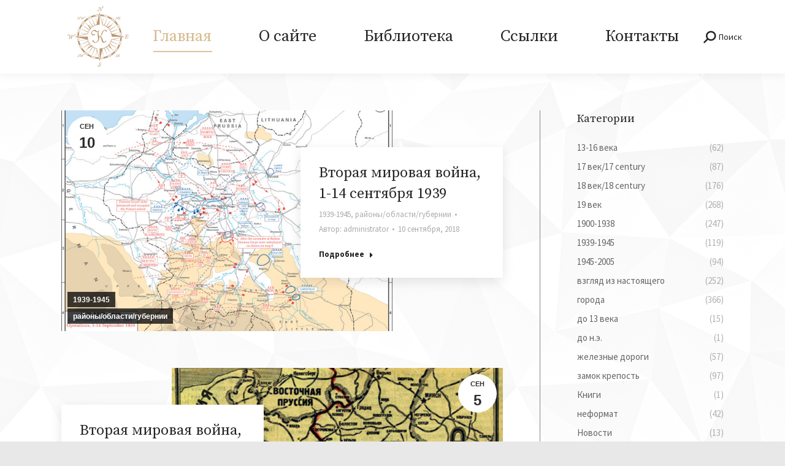

--- FILE ---
content_type: text/html; charset=UTF-8
request_url: https://karty.by/page/21/
body_size: 23959
content:
<!DOCTYPE html>
<!--[if !(IE 6) | !(IE 7) | !(IE 8)  ]><!-->
<html lang="ru-RU" class="no-js">
<!--<![endif]-->
<head>
	<meta charset="UTF-8" />
		<meta name="viewport" content="width=device-width, initial-scale=1, maximum-scale=1, user-scalable=0">
			<link rel="profile" href="https://gmpg.org/xfn/11" />
	        <script type="text/javascript">
            if (/Android|webOS|iPhone|iPad|iPod|BlackBerry|IEMobile|Opera Mini/i.test(navigator.userAgent)) {
                var originalAddEventListener = EventTarget.prototype.addEventListener,
                    oldWidth = window.innerWidth;

                EventTarget.prototype.addEventListener = function (eventName, eventHandler, useCapture) {
                    if (eventName === "resize") {
                        originalAddEventListener.call(this, eventName, function (event) {
                            if (oldWidth === window.innerWidth) {
                                return;
                            }
                            oldWidth = window.innerWidth;
                            if (eventHandler.handleEvent) {
                                eventHandler.handleEvent.call(this, event);
                            }
                            else {
                                eventHandler.call(this, event);
                            };
                        }, useCapture);
                    }
                    else {
                        originalAddEventListener.call(this, eventName, eventHandler, useCapture);
                    };
                };
            };
        </script>
		<title>Karty.by &#8212; Страница 21 &#8212; представляет собой удобный инструмент для поиска и использования огромного количества карт.</title>
<meta name='robots' content='max-image-preview:large' />
<link rel='dns-prefetch' href='//fonts.googleapis.com' />
<link rel="alternate" type="application/rss+xml" title="Karty.by &raquo; Лента" href="https://karty.by/feed/" />
<link rel="alternate" type="application/rss+xml" title="Karty.by &raquo; Лента комментариев" href="https://karty.by/comments/feed/" />
<script type="text/javascript">
window._wpemojiSettings = {"baseUrl":"https:\/\/s.w.org\/images\/core\/emoji\/14.0.0\/72x72\/","ext":".png","svgUrl":"https:\/\/s.w.org\/images\/core\/emoji\/14.0.0\/svg\/","svgExt":".svg","source":{"concatemoji":"https:\/\/karty.by\/wp-includes\/js\/wp-emoji-release.min.js?ver=6.1.1"}};
/*! This file is auto-generated */
!function(e,a,t){var n,r,o,i=a.createElement("canvas"),p=i.getContext&&i.getContext("2d");function s(e,t){var a=String.fromCharCode,e=(p.clearRect(0,0,i.width,i.height),p.fillText(a.apply(this,e),0,0),i.toDataURL());return p.clearRect(0,0,i.width,i.height),p.fillText(a.apply(this,t),0,0),e===i.toDataURL()}function c(e){var t=a.createElement("script");t.src=e,t.defer=t.type="text/javascript",a.getElementsByTagName("head")[0].appendChild(t)}for(o=Array("flag","emoji"),t.supports={everything:!0,everythingExceptFlag:!0},r=0;r<o.length;r++)t.supports[o[r]]=function(e){if(p&&p.fillText)switch(p.textBaseline="top",p.font="600 32px Arial",e){case"flag":return s([127987,65039,8205,9895,65039],[127987,65039,8203,9895,65039])?!1:!s([55356,56826,55356,56819],[55356,56826,8203,55356,56819])&&!s([55356,57332,56128,56423,56128,56418,56128,56421,56128,56430,56128,56423,56128,56447],[55356,57332,8203,56128,56423,8203,56128,56418,8203,56128,56421,8203,56128,56430,8203,56128,56423,8203,56128,56447]);case"emoji":return!s([129777,127995,8205,129778,127999],[129777,127995,8203,129778,127999])}return!1}(o[r]),t.supports.everything=t.supports.everything&&t.supports[o[r]],"flag"!==o[r]&&(t.supports.everythingExceptFlag=t.supports.everythingExceptFlag&&t.supports[o[r]]);t.supports.everythingExceptFlag=t.supports.everythingExceptFlag&&!t.supports.flag,t.DOMReady=!1,t.readyCallback=function(){t.DOMReady=!0},t.supports.everything||(n=function(){t.readyCallback()},a.addEventListener?(a.addEventListener("DOMContentLoaded",n,!1),e.addEventListener("load",n,!1)):(e.attachEvent("onload",n),a.attachEvent("onreadystatechange",function(){"complete"===a.readyState&&t.readyCallback()})),(e=t.source||{}).concatemoji?c(e.concatemoji):e.wpemoji&&e.twemoji&&(c(e.twemoji),c(e.wpemoji)))}(window,document,window._wpemojiSettings);
</script>
<style type="text/css">
img.wp-smiley,
img.emoji {
	display: inline !important;
	border: none !important;
	box-shadow: none !important;
	height: 1em !important;
	width: 1em !important;
	margin: 0 0.07em !important;
	vertical-align: -0.1em !important;
	background: none !important;
	padding: 0 !important;
}
</style>
	<link rel='stylesheet' id='wp-block-library-css' href='https://karty.by/wp-includes/css/dist/block-library/style.min.css?ver=6.1.1' type='text/css' media='all' />
<style id='wp-block-library-theme-inline-css' type='text/css'>
.wp-block-audio figcaption{color:#555;font-size:13px;text-align:center}.is-dark-theme .wp-block-audio figcaption{color:hsla(0,0%,100%,.65)}.wp-block-audio{margin:0 0 1em}.wp-block-code{border:1px solid #ccc;border-radius:4px;font-family:Menlo,Consolas,monaco,monospace;padding:.8em 1em}.wp-block-embed figcaption{color:#555;font-size:13px;text-align:center}.is-dark-theme .wp-block-embed figcaption{color:hsla(0,0%,100%,.65)}.wp-block-embed{margin:0 0 1em}.blocks-gallery-caption{color:#555;font-size:13px;text-align:center}.is-dark-theme .blocks-gallery-caption{color:hsla(0,0%,100%,.65)}.wp-block-image figcaption{color:#555;font-size:13px;text-align:center}.is-dark-theme .wp-block-image figcaption{color:hsla(0,0%,100%,.65)}.wp-block-image{margin:0 0 1em}.wp-block-pullquote{border-top:4px solid;border-bottom:4px solid;margin-bottom:1.75em;color:currentColor}.wp-block-pullquote__citation,.wp-block-pullquote cite,.wp-block-pullquote footer{color:currentColor;text-transform:uppercase;font-size:.8125em;font-style:normal}.wp-block-quote{border-left:.25em solid;margin:0 0 1.75em;padding-left:1em}.wp-block-quote cite,.wp-block-quote footer{color:currentColor;font-size:.8125em;position:relative;font-style:normal}.wp-block-quote.has-text-align-right{border-left:none;border-right:.25em solid;padding-left:0;padding-right:1em}.wp-block-quote.has-text-align-center{border:none;padding-left:0}.wp-block-quote.is-large,.wp-block-quote.is-style-large,.wp-block-quote.is-style-plain{border:none}.wp-block-search .wp-block-search__label{font-weight:700}.wp-block-search__button{border:1px solid #ccc;padding:.375em .625em}:where(.wp-block-group.has-background){padding:1.25em 2.375em}.wp-block-separator.has-css-opacity{opacity:.4}.wp-block-separator{border:none;border-bottom:2px solid;margin-left:auto;margin-right:auto}.wp-block-separator.has-alpha-channel-opacity{opacity:1}.wp-block-separator:not(.is-style-wide):not(.is-style-dots){width:100px}.wp-block-separator.has-background:not(.is-style-dots){border-bottom:none;height:1px}.wp-block-separator.has-background:not(.is-style-wide):not(.is-style-dots){height:2px}.wp-block-table{margin:"0 0 1em 0"}.wp-block-table thead{border-bottom:3px solid}.wp-block-table tfoot{border-top:3px solid}.wp-block-table td,.wp-block-table th{word-break:normal}.wp-block-table figcaption{color:#555;font-size:13px;text-align:center}.is-dark-theme .wp-block-table figcaption{color:hsla(0,0%,100%,.65)}.wp-block-video figcaption{color:#555;font-size:13px;text-align:center}.is-dark-theme .wp-block-video figcaption{color:hsla(0,0%,100%,.65)}.wp-block-video{margin:0 0 1em}.wp-block-template-part.has-background{padding:1.25em 2.375em;margin-top:0;margin-bottom:0}
</style>
<link rel='stylesheet' id='classic-theme-styles-css' href='https://karty.by/wp-includes/css/classic-themes.min.css?ver=1' type='text/css' media='all' />
<style id='global-styles-inline-css' type='text/css'>
body{--wp--preset--color--black: #000000;--wp--preset--color--cyan-bluish-gray: #abb8c3;--wp--preset--color--white: #FFF;--wp--preset--color--pale-pink: #f78da7;--wp--preset--color--vivid-red: #cf2e2e;--wp--preset--color--luminous-vivid-orange: #ff6900;--wp--preset--color--luminous-vivid-amber: #fcb900;--wp--preset--color--light-green-cyan: #7bdcb5;--wp--preset--color--vivid-green-cyan: #00d084;--wp--preset--color--pale-cyan-blue: #8ed1fc;--wp--preset--color--vivid-cyan-blue: #0693e3;--wp--preset--color--vivid-purple: #9b51e0;--wp--preset--color--accent: #d7b98d;--wp--preset--color--dark-gray: #111;--wp--preset--color--light-gray: #767676;--wp--preset--gradient--vivid-cyan-blue-to-vivid-purple: linear-gradient(135deg,rgba(6,147,227,1) 0%,rgb(155,81,224) 100%);--wp--preset--gradient--light-green-cyan-to-vivid-green-cyan: linear-gradient(135deg,rgb(122,220,180) 0%,rgb(0,208,130) 100%);--wp--preset--gradient--luminous-vivid-amber-to-luminous-vivid-orange: linear-gradient(135deg,rgba(252,185,0,1) 0%,rgba(255,105,0,1) 100%);--wp--preset--gradient--luminous-vivid-orange-to-vivid-red: linear-gradient(135deg,rgba(255,105,0,1) 0%,rgb(207,46,46) 100%);--wp--preset--gradient--very-light-gray-to-cyan-bluish-gray: linear-gradient(135deg,rgb(238,238,238) 0%,rgb(169,184,195) 100%);--wp--preset--gradient--cool-to-warm-spectrum: linear-gradient(135deg,rgb(74,234,220) 0%,rgb(151,120,209) 20%,rgb(207,42,186) 40%,rgb(238,44,130) 60%,rgb(251,105,98) 80%,rgb(254,248,76) 100%);--wp--preset--gradient--blush-light-purple: linear-gradient(135deg,rgb(255,206,236) 0%,rgb(152,150,240) 100%);--wp--preset--gradient--blush-bordeaux: linear-gradient(135deg,rgb(254,205,165) 0%,rgb(254,45,45) 50%,rgb(107,0,62) 100%);--wp--preset--gradient--luminous-dusk: linear-gradient(135deg,rgb(255,203,112) 0%,rgb(199,81,192) 50%,rgb(65,88,208) 100%);--wp--preset--gradient--pale-ocean: linear-gradient(135deg,rgb(255,245,203) 0%,rgb(182,227,212) 50%,rgb(51,167,181) 100%);--wp--preset--gradient--electric-grass: linear-gradient(135deg,rgb(202,248,128) 0%,rgb(113,206,126) 100%);--wp--preset--gradient--midnight: linear-gradient(135deg,rgb(2,3,129) 0%,rgb(40,116,252) 100%);--wp--preset--duotone--dark-grayscale: url('#wp-duotone-dark-grayscale');--wp--preset--duotone--grayscale: url('#wp-duotone-grayscale');--wp--preset--duotone--purple-yellow: url('#wp-duotone-purple-yellow');--wp--preset--duotone--blue-red: url('#wp-duotone-blue-red');--wp--preset--duotone--midnight: url('#wp-duotone-midnight');--wp--preset--duotone--magenta-yellow: url('#wp-duotone-magenta-yellow');--wp--preset--duotone--purple-green: url('#wp-duotone-purple-green');--wp--preset--duotone--blue-orange: url('#wp-duotone-blue-orange');--wp--preset--font-size--small: 13px;--wp--preset--font-size--medium: 20px;--wp--preset--font-size--large: 36px;--wp--preset--font-size--x-large: 42px;--wp--preset--spacing--20: 0.44rem;--wp--preset--spacing--30: 0.67rem;--wp--preset--spacing--40: 1rem;--wp--preset--spacing--50: 1.5rem;--wp--preset--spacing--60: 2.25rem;--wp--preset--spacing--70: 3.38rem;--wp--preset--spacing--80: 5.06rem;}:where(.is-layout-flex){gap: 0.5em;}body .is-layout-flow > .alignleft{float: left;margin-inline-start: 0;margin-inline-end: 2em;}body .is-layout-flow > .alignright{float: right;margin-inline-start: 2em;margin-inline-end: 0;}body .is-layout-flow > .aligncenter{margin-left: auto !important;margin-right: auto !important;}body .is-layout-constrained > .alignleft{float: left;margin-inline-start: 0;margin-inline-end: 2em;}body .is-layout-constrained > .alignright{float: right;margin-inline-start: 2em;margin-inline-end: 0;}body .is-layout-constrained > .aligncenter{margin-left: auto !important;margin-right: auto !important;}body .is-layout-constrained > :where(:not(.alignleft):not(.alignright):not(.alignfull)){max-width: var(--wp--style--global--content-size);margin-left: auto !important;margin-right: auto !important;}body .is-layout-constrained > .alignwide{max-width: var(--wp--style--global--wide-size);}body .is-layout-flex{display: flex;}body .is-layout-flex{flex-wrap: wrap;align-items: center;}body .is-layout-flex > *{margin: 0;}:where(.wp-block-columns.is-layout-flex){gap: 2em;}.has-black-color{color: var(--wp--preset--color--black) !important;}.has-cyan-bluish-gray-color{color: var(--wp--preset--color--cyan-bluish-gray) !important;}.has-white-color{color: var(--wp--preset--color--white) !important;}.has-pale-pink-color{color: var(--wp--preset--color--pale-pink) !important;}.has-vivid-red-color{color: var(--wp--preset--color--vivid-red) !important;}.has-luminous-vivid-orange-color{color: var(--wp--preset--color--luminous-vivid-orange) !important;}.has-luminous-vivid-amber-color{color: var(--wp--preset--color--luminous-vivid-amber) !important;}.has-light-green-cyan-color{color: var(--wp--preset--color--light-green-cyan) !important;}.has-vivid-green-cyan-color{color: var(--wp--preset--color--vivid-green-cyan) !important;}.has-pale-cyan-blue-color{color: var(--wp--preset--color--pale-cyan-blue) !important;}.has-vivid-cyan-blue-color{color: var(--wp--preset--color--vivid-cyan-blue) !important;}.has-vivid-purple-color{color: var(--wp--preset--color--vivid-purple) !important;}.has-black-background-color{background-color: var(--wp--preset--color--black) !important;}.has-cyan-bluish-gray-background-color{background-color: var(--wp--preset--color--cyan-bluish-gray) !important;}.has-white-background-color{background-color: var(--wp--preset--color--white) !important;}.has-pale-pink-background-color{background-color: var(--wp--preset--color--pale-pink) !important;}.has-vivid-red-background-color{background-color: var(--wp--preset--color--vivid-red) !important;}.has-luminous-vivid-orange-background-color{background-color: var(--wp--preset--color--luminous-vivid-orange) !important;}.has-luminous-vivid-amber-background-color{background-color: var(--wp--preset--color--luminous-vivid-amber) !important;}.has-light-green-cyan-background-color{background-color: var(--wp--preset--color--light-green-cyan) !important;}.has-vivid-green-cyan-background-color{background-color: var(--wp--preset--color--vivid-green-cyan) !important;}.has-pale-cyan-blue-background-color{background-color: var(--wp--preset--color--pale-cyan-blue) !important;}.has-vivid-cyan-blue-background-color{background-color: var(--wp--preset--color--vivid-cyan-blue) !important;}.has-vivid-purple-background-color{background-color: var(--wp--preset--color--vivid-purple) !important;}.has-black-border-color{border-color: var(--wp--preset--color--black) !important;}.has-cyan-bluish-gray-border-color{border-color: var(--wp--preset--color--cyan-bluish-gray) !important;}.has-white-border-color{border-color: var(--wp--preset--color--white) !important;}.has-pale-pink-border-color{border-color: var(--wp--preset--color--pale-pink) !important;}.has-vivid-red-border-color{border-color: var(--wp--preset--color--vivid-red) !important;}.has-luminous-vivid-orange-border-color{border-color: var(--wp--preset--color--luminous-vivid-orange) !important;}.has-luminous-vivid-amber-border-color{border-color: var(--wp--preset--color--luminous-vivid-amber) !important;}.has-light-green-cyan-border-color{border-color: var(--wp--preset--color--light-green-cyan) !important;}.has-vivid-green-cyan-border-color{border-color: var(--wp--preset--color--vivid-green-cyan) !important;}.has-pale-cyan-blue-border-color{border-color: var(--wp--preset--color--pale-cyan-blue) !important;}.has-vivid-cyan-blue-border-color{border-color: var(--wp--preset--color--vivid-cyan-blue) !important;}.has-vivid-purple-border-color{border-color: var(--wp--preset--color--vivid-purple) !important;}.has-vivid-cyan-blue-to-vivid-purple-gradient-background{background: var(--wp--preset--gradient--vivid-cyan-blue-to-vivid-purple) !important;}.has-light-green-cyan-to-vivid-green-cyan-gradient-background{background: var(--wp--preset--gradient--light-green-cyan-to-vivid-green-cyan) !important;}.has-luminous-vivid-amber-to-luminous-vivid-orange-gradient-background{background: var(--wp--preset--gradient--luminous-vivid-amber-to-luminous-vivid-orange) !important;}.has-luminous-vivid-orange-to-vivid-red-gradient-background{background: var(--wp--preset--gradient--luminous-vivid-orange-to-vivid-red) !important;}.has-very-light-gray-to-cyan-bluish-gray-gradient-background{background: var(--wp--preset--gradient--very-light-gray-to-cyan-bluish-gray) !important;}.has-cool-to-warm-spectrum-gradient-background{background: var(--wp--preset--gradient--cool-to-warm-spectrum) !important;}.has-blush-light-purple-gradient-background{background: var(--wp--preset--gradient--blush-light-purple) !important;}.has-blush-bordeaux-gradient-background{background: var(--wp--preset--gradient--blush-bordeaux) !important;}.has-luminous-dusk-gradient-background{background: var(--wp--preset--gradient--luminous-dusk) !important;}.has-pale-ocean-gradient-background{background: var(--wp--preset--gradient--pale-ocean) !important;}.has-electric-grass-gradient-background{background: var(--wp--preset--gradient--electric-grass) !important;}.has-midnight-gradient-background{background: var(--wp--preset--gradient--midnight) !important;}.has-small-font-size{font-size: var(--wp--preset--font-size--small) !important;}.has-medium-font-size{font-size: var(--wp--preset--font-size--medium) !important;}.has-large-font-size{font-size: var(--wp--preset--font-size--large) !important;}.has-x-large-font-size{font-size: var(--wp--preset--font-size--x-large) !important;}
.wp-block-navigation a:where(:not(.wp-element-button)){color: inherit;}
:where(.wp-block-columns.is-layout-flex){gap: 2em;}
.wp-block-pullquote{font-size: 1.5em;line-height: 1.6;}
</style>
<link rel='stylesheet' id='contact-form-7-css' href='https://karty.by/wp-content/plugins/contact-form-7/includes/css/styles.css?ver=5.7' type='text/css' media='all' />
<link rel='stylesheet' id='the7-icomoon-fontawesome-16x16-css' href='https://karty.by/wp-content/uploads/smile_fonts/icomoon-fontawesome-16x16/icomoon-fontawesome-16x16.css?ver=6.1.1' type='text/css' media='all' />
<link rel='stylesheet' id='the7-icomoon-brankic-32x32-css' href='https://karty.by/wp-content/uploads/smile_fonts/icomoon-brankic-32x32/icomoon-brankic-32x32.css?ver=6.1.1' type='text/css' media='all' />
<link rel='stylesheet' id='the7-icomoon-free-social-contact-16x16-css' href='https://karty.by/wp-content/uploads/smile_fonts/icomoon-free-social-contact-16x16/icomoon-free-social-contact-16x16.css?ver=6.1.1' type='text/css' media='all' />
<link rel='stylesheet' id='the7-icomoon-material-24x24-css' href='https://karty.by/wp-content/uploads/smile_fonts/icomoon-material-24x24/icomoon-material-24x24.css?ver=6.1.1' type='text/css' media='all' />
<link rel='stylesheet' id='the7-icomoon-icomoonfree-16x16-css' href='https://karty.by/wp-content/uploads/smile_fonts/icomoon-icomoonfree-16x16/icomoon-icomoonfree-16x16.css?ver=6.1.1' type='text/css' media='all' />
<link rel='stylesheet' id='the7-icomoon-font-awesome-14x14-css' href='https://karty.by/wp-content/uploads/smile_fonts/icomoon-font-awesome-14x14/icomoon-font-awesome-14x14.css?ver=6.1.1' type='text/css' media='all' />
<link rel='stylesheet' id='js_composer_front-css' href='https://karty.by/wp-content/plugins/js_composer/assets/css/js_composer.min.css?ver=6.8.0' type='text/css' media='all' />
<link rel='stylesheet' id='dt-web-fonts-css' href='https://fonts.googleapis.com/css?family=Source+Sans+Pro:400,600,700%7CSource+Serif+Pro:400,600,700%7CRoboto:400,600,700%7CLibre+Baskerville:400,600,700' type='text/css' media='all' />
<link rel='stylesheet' id='dt-main-css' href='https://karty.by/wp-content/themes/dt-the7/css/main.min.css?ver=10.7.1' type='text/css' media='all' />
<style id='dt-main-inline-css' type='text/css'>
body #load {
  display: block;
  height: 100%;
  overflow: hidden;
  position: fixed;
  width: 100%;
  z-index: 9901;
  opacity: 1;
  visibility: visible;
  transition: all .35s ease-out;
}
.load-wrap {
  width: 100%;
  height: 100%;
  background-position: center center;
  background-repeat: no-repeat;
  text-align: center;
  display: -ms-flexbox;
  display: -ms-flex;
  display: flex;
  -ms-align-items: center;
  -ms-flex-align: center;
  align-items: center;
  -ms-flex-flow: column wrap;
  flex-flow: column wrap;
  -ms-flex-pack: center;
  -ms-justify-content: center;
  justify-content: center;
}
.load-wrap > svg {
  position: absolute;
  top: 50%;
  left: 50%;
  transform: translate(-50%,-50%);
}
#load {
  background: var(--the7-elementor-beautiful-loading-bg,#111111);
  --the7-beautiful-spinner-color2: var(--the7-beautiful-spinner-color,#ffffff);
}

</style>
<link rel='stylesheet' id='the7-font-css' href='https://karty.by/wp-content/themes/dt-the7/fonts/icomoon-the7-font/icomoon-the7-font.min.css?ver=10.7.1' type='text/css' media='all' />
<link rel='stylesheet' id='the7-awesome-fonts-css' href='https://karty.by/wp-content/themes/dt-the7/fonts/FontAwesome/css/all.min.css?ver=10.7.1' type='text/css' media='all' />
<link rel='stylesheet' id='the7-awesome-fonts-back-css' href='https://karty.by/wp-content/themes/dt-the7/fonts/FontAwesome/back-compat.min.css?ver=10.7.1' type='text/css' media='all' />
<link rel='stylesheet' id='the7-custom-scrollbar-css' href='https://karty.by/wp-content/themes/dt-the7/lib/custom-scrollbar/custom-scrollbar.min.css?ver=10.7.1' type='text/css' media='all' />
<link rel='stylesheet' id='the7-wpbakery-css' href='https://karty.by/wp-content/themes/dt-the7/css/wpbakery.min.css?ver=10.7.1' type='text/css' media='all' />
<link rel='stylesheet' id='the7-core-css' href='https://karty.by/wp-content/plugins/dt-the7-core/assets/css/post-type.min.css?ver=2.7.1' type='text/css' media='all' />
<link rel='stylesheet' id='the7-css-vars-css' href='https://karty.by/wp-content/uploads/the7-css/css-vars.css?ver=feb52c4150a8' type='text/css' media='all' />
<link rel='stylesheet' id='dt-custom-css' href='https://karty.by/wp-content/uploads/the7-css/custom.css?ver=feb52c4150a8' type='text/css' media='all' />
<link rel='stylesheet' id='dt-media-css' href='https://karty.by/wp-content/uploads/the7-css/media.css?ver=feb52c4150a8' type='text/css' media='all' />
<link rel='stylesheet' id='the7-mega-menu-css' href='https://karty.by/wp-content/uploads/the7-css/mega-menu.css?ver=feb52c4150a8' type='text/css' media='all' />
<link rel='stylesheet' id='the7-elements-albums-portfolio-css' href='https://karty.by/wp-content/uploads/the7-css/the7-elements-albums-portfolio.css?ver=feb52c4150a8' type='text/css' media='all' />
<link rel='stylesheet' id='the7-elements-css' href='https://karty.by/wp-content/uploads/the7-css/post-type-dynamic.css?ver=feb52c4150a8' type='text/css' media='all' />
<link rel='stylesheet' id='style-css' href='https://karty.by/wp-content/themes/dt-the7/style.css?ver=10.7.1' type='text/css' media='all' />
<link rel='stylesheet' id='the7-elementor-global-css' href='https://karty.by/wp-content/themes/dt-the7/css/compatibility/elementor/elementor-global.min.css?ver=10.7.1' type='text/css' media='all' />
<script type='text/javascript' src='https://karty.by/wp-includes/js/jquery/jquery.min.js?ver=3.6.1' id='jquery-core-js'></script>
<script type='text/javascript' src='https://karty.by/wp-includes/js/jquery/jquery-migrate.min.js?ver=3.3.2' id='jquery-migrate-js'></script>
<script type='text/javascript' id='dt-above-fold-js-extra'>
/* <![CDATA[ */
var dtLocal = {"themeUrl":"https:\/\/karty.by\/wp-content\/themes\/dt-the7","passText":"\u0414\u043b\u044f \u043f\u0440\u043e\u0441\u043c\u043e\u0442\u0440\u0430 \u044d\u0442\u043e\u0439 \u0437\u0430\u043a\u0440\u044b\u0442\u043e\u0439 \u043f\u0443\u0431\u043b\u0438\u043a\u0430\u0446\u0438\u0438, \u0432\u0432\u0435\u0434\u0438\u0442\u0435 \u043f\u0430\u0440\u043e\u043b\u044c \u043d\u0438\u0436\u0435:","moreButtonText":{"loading":"\u0417\u0430\u0433\u0440\u0443\u0437\u043a\u0430 ...","loadMore":"\u0417\u0430\u0433\u0440\u0443\u0437\u0438\u0442\u044c \u0435\u0449\u0451"},"postID":"36358","ajaxurl":"https:\/\/karty.by\/wp-admin\/admin-ajax.php","REST":{"baseUrl":"https:\/\/karty.by\/wp-json\/the7\/v1","endpoints":{"sendMail":"\/send-mail"}},"contactMessages":{"required":"One or more fields have an error. Please check and try again.","terms":"\u041f\u043e\u0436\u0430\u043b\u0443\u0439\u0441\u0442\u0430, \u043f\u0440\u0438\u043c\u0438\u0442\u0435 \u043f\u043e\u043b\u0438\u0442\u0438\u043a\u0443 \u043a\u043e\u043d\u0444\u0438\u0434\u0435\u043d\u0446\u0438\u0430\u043b\u044c\u043d\u043e\u0441\u0442\u0438.","fillTheCaptchaError":"\u041f\u043e\u0436\u0430\u043b\u0443\u0439\u0441\u0442\u0430, \u0437\u0430\u043f\u043e\u043b\u043d\u0438\u0442\u0435 \u043a\u0430\u043f\u0447\u0443."},"captchaSiteKey":"","ajaxNonce":"0b78b1a441","pageData":{"type":"page","template":"page","layout":null},"themeSettings":{"smoothScroll":"off","lazyLoading":false,"accentColor":{"mode":"solid","color":"#d7b98d"},"desktopHeader":{"height":120},"ToggleCaptionEnabled":"disabled","ToggleCaption":"Navigation","floatingHeader":{"showAfter":150,"showMenu":true,"height":110,"logo":{"showLogo":true,"html":"<img class=\" preload-me\" src=\"https:\/\/karty.by\/wp-content\/uploads\/2023\/02\/Karty_logo_3_100x100-v2-2.png\" srcset=\"https:\/\/karty.by\/wp-content\/uploads\/2023\/02\/Karty_logo_3_100x100-v2-2.png 100w, https:\/\/karty.by\/wp-content\/uploads\/2023\/02\/Karty_logo_3_800x800-v2-1.png 800w\" width=\"100\" height=\"100\"   sizes=\"100px\" alt=\"Karty.by\" \/>","url":"https:\/\/karty.by\/"}},"topLine":{"floatingTopLine":{"logo":{"showLogo":false,"html":""}}},"mobileHeader":{"firstSwitchPoint":992,"secondSwitchPoint":778,"firstSwitchPointHeight":80,"secondSwitchPointHeight":80,"mobileToggleCaptionEnabled":"disabled","mobileToggleCaption":"Menu"},"stickyMobileHeaderFirstSwitch":{"logo":{"html":"<img class=\" preload-me\" src=\"https:\/\/karty.by\/wp-content\/uploads\/2023\/02\/Karty_logo_3_100x100-v2-2.png\" srcset=\"https:\/\/karty.by\/wp-content\/uploads\/2023\/02\/Karty_logo_3_100x100-v2-2.png 100w, https:\/\/karty.by\/wp-content\/uploads\/2023\/02\/Karty_logo_3_800x800-v2-1.png 800w\" width=\"100\" height=\"100\"   sizes=\"100px\" alt=\"Karty.by\" \/>"}},"stickyMobileHeaderSecondSwitch":{"logo":{"html":"<img class=\" preload-me\" src=\"https:\/\/karty.by\/wp-content\/uploads\/2023\/02\/Karty_logo_3_100x100-v2-2.png\" srcset=\"https:\/\/karty.by\/wp-content\/uploads\/2023\/02\/Karty_logo_3_100x100-v2-2.png 100w, https:\/\/karty.by\/wp-content\/uploads\/2023\/02\/Karty_logo_3_800x800-v2-1.png 800w\" width=\"100\" height=\"100\"   sizes=\"100px\" alt=\"Karty.by\" \/>"}},"content":{"textColor":"#666666","headerColor":"#222222"},"sidebar":{"switchPoint":992},"boxedWidth":"1280px","stripes":{"stripe1":{"textColor":"#666666","headerColor":"#222222"},"stripe2":{"textColor":"#ffffff","headerColor":"#ffffff"},"stripe3":{"textColor":"#ffffff","headerColor":"#ffffff"}}},"VCMobileScreenWidth":"778","elementor":{"settings":{"container_width":1140}}};
var dtShare = {"shareButtonText":{"facebook":"\u041f\u043e\u0434\u0435\u043b\u0438\u0442\u0441\u044f \u0432 Facebook","twitter":"\u0422\u0432\u0438\u0442\u043d\u0443\u0442\u044c","pinterest":"Pin it","linkedin":"\u041f\u043e\u0434\u0435\u043b\u0438\u0442\u0441\u044f Linkedin","whatsapp":"\u041f\u043e\u0434\u0435\u043b\u0438\u0442\u044c\u0441\u044f \u0432 WhatsApp"},"overlayOpacity":"100"};
/* ]]> */
</script>
<script type='text/javascript' src='https://karty.by/wp-content/themes/dt-the7/js/above-the-fold.min.js?ver=10.7.1' id='dt-above-fold-js'></script>
<link rel="https://api.w.org/" href="https://karty.by/wp-json/" /><link rel="alternate" type="application/json" href="https://karty.by/wp-json/wp/v2/pages/36358" /><link rel="EditURI" type="application/rsd+xml" title="RSD" href="https://karty.by/xmlrpc.php?rsd" />
<link rel="wlwmanifest" type="application/wlwmanifest+xml" href="https://karty.by/wp-includes/wlwmanifest.xml" />
<meta name="generator" content="WordPress 6.1.1" />
<link rel="canonical" href="https://karty.by/21/" />
<link rel='shortlink' href='https://karty.by/' />
<link rel="alternate" type="application/json+oembed" href="https://karty.by/wp-json/oembed/1.0/embed?url=https%3A%2F%2Fkarty.by%2F" />
<link rel="alternate" type="text/xml+oembed" href="https://karty.by/wp-json/oembed/1.0/embed?url=https%3A%2F%2Fkarty.by%2F&#038;format=xml" />
<meta property="og:site_name" content="Karty.by" />
<meta property="og:title" content="Главная" />
<meta property="og:url" content="https://karty.by/" />
<meta property="og:type" content="website" />
<meta name="generator" content="Powered by WPBakery Page Builder - drag and drop page builder for WordPress."/>
<meta name="generator" content="Powered by Slider Revolution 6.5.19 - responsive, Mobile-Friendly Slider Plugin for WordPress with comfortable drag and drop interface." />
<script type="text/javascript" id="the7-loader-script">
document.addEventListener("DOMContentLoaded", function(event) {
	var load = document.getElementById("load");
	if(!load.classList.contains('loader-removed')){
		var removeLoading = setTimeout(function() {
			load.className += " loader-removed";
		}, 300);
	}
});
</script>
		<link rel="icon" href="https://karty.by/wp-content/uploads/2023/02/fav_50-1.png" type="image/png" sizes="16x16"/><link rel="icon" href="https://karty.by/wp-content/uploads/2023/02/fav_150-1.png" type="image/png" sizes="32x32"/><script>function setREVStartSize(e){
			//window.requestAnimationFrame(function() {
				window.RSIW = window.RSIW===undefined ? window.innerWidth : window.RSIW;
				window.RSIH = window.RSIH===undefined ? window.innerHeight : window.RSIH;
				try {
					var pw = document.getElementById(e.c).parentNode.offsetWidth,
						newh;
					pw = pw===0 || isNaN(pw) ? window.RSIW : pw;
					e.tabw = e.tabw===undefined ? 0 : parseInt(e.tabw);
					e.thumbw = e.thumbw===undefined ? 0 : parseInt(e.thumbw);
					e.tabh = e.tabh===undefined ? 0 : parseInt(e.tabh);
					e.thumbh = e.thumbh===undefined ? 0 : parseInt(e.thumbh);
					e.tabhide = e.tabhide===undefined ? 0 : parseInt(e.tabhide);
					e.thumbhide = e.thumbhide===undefined ? 0 : parseInt(e.thumbhide);
					e.mh = e.mh===undefined || e.mh=="" || e.mh==="auto" ? 0 : parseInt(e.mh,0);
					if(e.layout==="fullscreen" || e.l==="fullscreen")
						newh = Math.max(e.mh,window.RSIH);
					else{
						e.gw = Array.isArray(e.gw) ? e.gw : [e.gw];
						for (var i in e.rl) if (e.gw[i]===undefined || e.gw[i]===0) e.gw[i] = e.gw[i-1];
						e.gh = e.el===undefined || e.el==="" || (Array.isArray(e.el) && e.el.length==0)? e.gh : e.el;
						e.gh = Array.isArray(e.gh) ? e.gh : [e.gh];
						for (var i in e.rl) if (e.gh[i]===undefined || e.gh[i]===0) e.gh[i] = e.gh[i-1];
											
						var nl = new Array(e.rl.length),
							ix = 0,
							sl;
						e.tabw = e.tabhide>=pw ? 0 : e.tabw;
						e.thumbw = e.thumbhide>=pw ? 0 : e.thumbw;
						e.tabh = e.tabhide>=pw ? 0 : e.tabh;
						e.thumbh = e.thumbhide>=pw ? 0 : e.thumbh;
						for (var i in e.rl) nl[i] = e.rl[i]<window.RSIW ? 0 : e.rl[i];
						sl = nl[0];
						for (var i in nl) if (sl>nl[i] && nl[i]>0) { sl = nl[i]; ix=i;}
						var m = pw>(e.gw[ix]+e.tabw+e.thumbw) ? 1 : (pw-(e.tabw+e.thumbw)) / (e.gw[ix]);
						newh =  (e.gh[ix] * m) + (e.tabh + e.thumbh);
					}
					var el = document.getElementById(e.c);
					if (el!==null && el) el.style.height = newh+"px";
					el = document.getElementById(e.c+"_wrapper");
					if (el!==null && el) {
						el.style.height = newh+"px";
						el.style.display = "block";
					}
				} catch(e){
					console.log("Failure at Presize of Slider:" + e)
				}
			//});
		  };</script>
<noscript><style> .wpb_animate_when_almost_visible { opacity: 1; }</style></noscript></head>
<body id="the7-body" class="home paged page-template-default page page-id-36358 wp-embed-responsive paged-21 page-paged-21 the7-core-ver-2.7.1 title-off dt-responsive-on right-mobile-menu-close-icon  minus-medium-mobile-menu-close-icon medium-menu-close-icon srcset-enabled btn-flat custom-btn-color custom-btn-hover-color shadow-element-decoration phantom-fade phantom-disable-decoration phantom-custom-logo-on sticky-mobile-header top-header first-switch-logo-center first-switch-menu-right second-switch-logo-center second-switch-menu-right layzr-loading-on popup-message-style dt-fa-compatibility the7-ver-10.7.1 wpb-js-composer js-comp-ver-6.8.0 vc_responsive elementor-default elementor-kit-7095">
<svg xmlns="http://www.w3.org/2000/svg" viewBox="0 0 0 0" width="0" height="0" focusable="false" role="none" style="visibility: hidden; position: absolute; left: -9999px; overflow: hidden;" ><defs><filter id="wp-duotone-dark-grayscale"><feColorMatrix color-interpolation-filters="sRGB" type="matrix" values=" .299 .587 .114 0 0 .299 .587 .114 0 0 .299 .587 .114 0 0 .299 .587 .114 0 0 " /><feComponentTransfer color-interpolation-filters="sRGB" ><feFuncR type="table" tableValues="0 0.49803921568627" /><feFuncG type="table" tableValues="0 0.49803921568627" /><feFuncB type="table" tableValues="0 0.49803921568627" /><feFuncA type="table" tableValues="1 1" /></feComponentTransfer><feComposite in2="SourceGraphic" operator="in" /></filter></defs></svg><svg xmlns="http://www.w3.org/2000/svg" viewBox="0 0 0 0" width="0" height="0" focusable="false" role="none" style="visibility: hidden; position: absolute; left: -9999px; overflow: hidden;" ><defs><filter id="wp-duotone-grayscale"><feColorMatrix color-interpolation-filters="sRGB" type="matrix" values=" .299 .587 .114 0 0 .299 .587 .114 0 0 .299 .587 .114 0 0 .299 .587 .114 0 0 " /><feComponentTransfer color-interpolation-filters="sRGB" ><feFuncR type="table" tableValues="0 1" /><feFuncG type="table" tableValues="0 1" /><feFuncB type="table" tableValues="0 1" /><feFuncA type="table" tableValues="1 1" /></feComponentTransfer><feComposite in2="SourceGraphic" operator="in" /></filter></defs></svg><svg xmlns="http://www.w3.org/2000/svg" viewBox="0 0 0 0" width="0" height="0" focusable="false" role="none" style="visibility: hidden; position: absolute; left: -9999px; overflow: hidden;" ><defs><filter id="wp-duotone-purple-yellow"><feColorMatrix color-interpolation-filters="sRGB" type="matrix" values=" .299 .587 .114 0 0 .299 .587 .114 0 0 .299 .587 .114 0 0 .299 .587 .114 0 0 " /><feComponentTransfer color-interpolation-filters="sRGB" ><feFuncR type="table" tableValues="0.54901960784314 0.98823529411765" /><feFuncG type="table" tableValues="0 1" /><feFuncB type="table" tableValues="0.71764705882353 0.25490196078431" /><feFuncA type="table" tableValues="1 1" /></feComponentTransfer><feComposite in2="SourceGraphic" operator="in" /></filter></defs></svg><svg xmlns="http://www.w3.org/2000/svg" viewBox="0 0 0 0" width="0" height="0" focusable="false" role="none" style="visibility: hidden; position: absolute; left: -9999px; overflow: hidden;" ><defs><filter id="wp-duotone-blue-red"><feColorMatrix color-interpolation-filters="sRGB" type="matrix" values=" .299 .587 .114 0 0 .299 .587 .114 0 0 .299 .587 .114 0 0 .299 .587 .114 0 0 " /><feComponentTransfer color-interpolation-filters="sRGB" ><feFuncR type="table" tableValues="0 1" /><feFuncG type="table" tableValues="0 0.27843137254902" /><feFuncB type="table" tableValues="0.5921568627451 0.27843137254902" /><feFuncA type="table" tableValues="1 1" /></feComponentTransfer><feComposite in2="SourceGraphic" operator="in" /></filter></defs></svg><svg xmlns="http://www.w3.org/2000/svg" viewBox="0 0 0 0" width="0" height="0" focusable="false" role="none" style="visibility: hidden; position: absolute; left: -9999px; overflow: hidden;" ><defs><filter id="wp-duotone-midnight"><feColorMatrix color-interpolation-filters="sRGB" type="matrix" values=" .299 .587 .114 0 0 .299 .587 .114 0 0 .299 .587 .114 0 0 .299 .587 .114 0 0 " /><feComponentTransfer color-interpolation-filters="sRGB" ><feFuncR type="table" tableValues="0 0" /><feFuncG type="table" tableValues="0 0.64705882352941" /><feFuncB type="table" tableValues="0 1" /><feFuncA type="table" tableValues="1 1" /></feComponentTransfer><feComposite in2="SourceGraphic" operator="in" /></filter></defs></svg><svg xmlns="http://www.w3.org/2000/svg" viewBox="0 0 0 0" width="0" height="0" focusable="false" role="none" style="visibility: hidden; position: absolute; left: -9999px; overflow: hidden;" ><defs><filter id="wp-duotone-magenta-yellow"><feColorMatrix color-interpolation-filters="sRGB" type="matrix" values=" .299 .587 .114 0 0 .299 .587 .114 0 0 .299 .587 .114 0 0 .299 .587 .114 0 0 " /><feComponentTransfer color-interpolation-filters="sRGB" ><feFuncR type="table" tableValues="0.78039215686275 1" /><feFuncG type="table" tableValues="0 0.94901960784314" /><feFuncB type="table" tableValues="0.35294117647059 0.47058823529412" /><feFuncA type="table" tableValues="1 1" /></feComponentTransfer><feComposite in2="SourceGraphic" operator="in" /></filter></defs></svg><svg xmlns="http://www.w3.org/2000/svg" viewBox="0 0 0 0" width="0" height="0" focusable="false" role="none" style="visibility: hidden; position: absolute; left: -9999px; overflow: hidden;" ><defs><filter id="wp-duotone-purple-green"><feColorMatrix color-interpolation-filters="sRGB" type="matrix" values=" .299 .587 .114 0 0 .299 .587 .114 0 0 .299 .587 .114 0 0 .299 .587 .114 0 0 " /><feComponentTransfer color-interpolation-filters="sRGB" ><feFuncR type="table" tableValues="0.65098039215686 0.40392156862745" /><feFuncG type="table" tableValues="0 1" /><feFuncB type="table" tableValues="0.44705882352941 0.4" /><feFuncA type="table" tableValues="1 1" /></feComponentTransfer><feComposite in2="SourceGraphic" operator="in" /></filter></defs></svg><svg xmlns="http://www.w3.org/2000/svg" viewBox="0 0 0 0" width="0" height="0" focusable="false" role="none" style="visibility: hidden; position: absolute; left: -9999px; overflow: hidden;" ><defs><filter id="wp-duotone-blue-orange"><feColorMatrix color-interpolation-filters="sRGB" type="matrix" values=" .299 .587 .114 0 0 .299 .587 .114 0 0 .299 .587 .114 0 0 .299 .587 .114 0 0 " /><feComponentTransfer color-interpolation-filters="sRGB" ><feFuncR type="table" tableValues="0.098039215686275 1" /><feFuncG type="table" tableValues="0 0.66274509803922" /><feFuncB type="table" tableValues="0.84705882352941 0.41960784313725" /><feFuncA type="table" tableValues="1 1" /></feComponentTransfer><feComposite in2="SourceGraphic" operator="in" /></filter></defs></svg><!-- The7 10.7.1 -->
<div id="load" class="ring-loader">
	<div class="load-wrap">
<style type="text/css">
    .the7-spinner {
        width: 72px;
        height: 72px;
        position: relative;
    }
    .the7-spinner > div {
        border-radius: 50%;
        width: 9px;
        left: 0;
        box-sizing: border-box;
        display: block;
        position: absolute;
        border: 9px solid #fff;
        width: 72px;
        height: 72px;
    }
    .the7-spinner-ring-bg{
        opacity: 0.25;
    }
    div.the7-spinner-ring {
        animation: spinner-animation 0.8s cubic-bezier(1, 1, 1, 1) infinite;
        border-color:var(--the7-beautiful-spinner-color2) transparent transparent transparent;
    }

    @keyframes spinner-animation{
        from{
            transform: rotate(0deg);
        }
        to {
            transform: rotate(360deg);
        }
    }
</style>

<div class="the7-spinner">
    <div class="the7-spinner-ring-bg"></div>
    <div class="the7-spinner-ring"></div>
</div></div>
</div>
<div id="page" >
	<a class="skip-link screen-reader-text" href="#content">Перейти к содержанию</a>

<div class="masthead inline-header justify widgets full-height shadow-decoration shadow-mobile-header-decoration small-mobile-menu-icon mobile-menu-icon-hover-bg-on show-sub-menu-on-hover show-device-logo show-mobile-logo"  role="banner">

	<div class="top-bar full-width-line top-bar-empty top-bar-line-hide">
	<div class="top-bar-bg" ></div>
	<div class="mini-widgets left-widgets"></div><div class="mini-widgets right-widgets"></div></div>

	<header class="header-bar">

		<div class="branding">
	<div id="site-title" class="assistive-text">Karty.by</div>
	<div id="site-description" class="assistive-text">представляет собой удобный инструмент для поиска и использования огромного количества карт.</div>
	<a class="" href="https://karty.by/"><img class=" preload-me" src="https://karty.by/wp-content/uploads/2023/02/Karty_logo_3_100x100-v2-2.png" srcset="https://karty.by/wp-content/uploads/2023/02/Karty_logo_3_100x100-v2-2.png 100w, https://karty.by/wp-content/uploads/2023/02/Karty_logo_3_800x800-v2-1.png 800w" width="100" height="100"   sizes="100px" alt="Karty.by" /><img class="mobile-logo preload-me" src="https://karty.by/wp-content/uploads/2023/02/Karty_logo_3_100x100-v2-2.png" srcset="https://karty.by/wp-content/uploads/2023/02/Karty_logo_3_100x100-v2-2.png 100w, https://karty.by/wp-content/uploads/2023/02/Karty_logo_3_800x800-v2-1.png 800w" width="100" height="100"   sizes="100px" alt="Karty.by" /></a></div>

		<ul id="primary-menu" class="main-nav underline-decoration l-to-r-line level-arrows-on" role="menubar"><li class="menu-item menu-item-type-post_type menu-item-object-page menu-item-home current-menu-item page_item page-item-36358 current_page_item menu-item-36369 act first depth-0" role="presentation"><a href='https://karty.by/' data-level='1' role="menuitem"><span class="menu-item-text"><span class="menu-text">Главная</span></span></a></li> <li class="menu-item menu-item-type-post_type menu-item-object-page menu-item-45512 depth-0" role="presentation"><a href='https://karty.by/our-portfolio/' data-level='1' role="menuitem"><span class="menu-item-text"><span class="menu-text">О сайте</span></span></a></li> <li class="menu-item menu-item-type-post_type menu-item-object-page menu-item-45513 depth-0" role="presentation"><a href='https://karty.by/%d0%b1%d0%b8%d0%b1%d0%bb%d0%b8%d0%be%d1%82%d0%b5%d0%ba%d0%b0/' data-level='1' role="menuitem"><span class="menu-item-text"><span class="menu-text">Библиотека</span></span></a></li> <li class="menu-item menu-item-type-post_type menu-item-object-page menu-item-45514 depth-0" role="presentation"><a href='https://karty.by/products/' data-level='1' role="menuitem"><span class="menu-item-text"><span class="menu-text">Ссылки</span></span></a></li> <li class="menu-item menu-item-type-post_type menu-item-object-page menu-item-45515 last depth-0" role="presentation"><a href='https://karty.by/contact/' data-level='1' role="menuitem"><span class="menu-item-text"><span class="menu-text">Контакты</span></span></a></li> </ul>
		<div class="mini-widgets"><div class="mini-search show-on-desktop near-logo-first-switch in-menu-second-switch popup-search custom-icon"><form class="searchform mini-widget-searchform" role="search" method="get" action="https://karty.by/">

	<div class="screen-reader-text">Поиск:</div>

	
		<a href="" class="submit"><i class=" mw-icon the7-mw-icon-search-bold"></i><span>Поиск</span></a>
		<div class="popup-search-wrap">
			<input type="text" class="field searchform-s" name="s" value="" placeholder="Введите ваш запрос…" title="Форма поиска"/>
			<a href="" class="search-icon"><i class="the7-mw-icon-search-bold"></i></a>
		</div>

			<input type="submit" class="assistive-text searchsubmit" value="Вперед!"/>
</form>
</div></div>
	</header>

</div>
<div class="dt-mobile-header mobile-menu-show-divider">
	<div class="dt-close-mobile-menu-icon"><div class="close-line-wrap"><span class="close-line"></span><span class="close-line"></span><span class="close-line"></span></div></div>	<ul id="mobile-menu" class="mobile-main-nav" role="menubar">
		<li class="menu-item menu-item-type-post_type menu-item-object-page menu-item-home current-menu-item page_item page-item-36358 current_page_item menu-item-36369 act first depth-0" role="presentation"><a href='https://karty.by/' data-level='1' role="menuitem"><span class="menu-item-text"><span class="menu-text">Главная</span></span></a></li> <li class="menu-item menu-item-type-post_type menu-item-object-page menu-item-45512 depth-0" role="presentation"><a href='https://karty.by/our-portfolio/' data-level='1' role="menuitem"><span class="menu-item-text"><span class="menu-text">О сайте</span></span></a></li> <li class="menu-item menu-item-type-post_type menu-item-object-page menu-item-45513 depth-0" role="presentation"><a href='https://karty.by/%d0%b1%d0%b8%d0%b1%d0%bb%d0%b8%d0%be%d1%82%d0%b5%d0%ba%d0%b0/' data-level='1' role="menuitem"><span class="menu-item-text"><span class="menu-text">Библиотека</span></span></a></li> <li class="menu-item menu-item-type-post_type menu-item-object-page menu-item-45514 depth-0" role="presentation"><a href='https://karty.by/products/' data-level='1' role="menuitem"><span class="menu-item-text"><span class="menu-text">Ссылки</span></span></a></li> <li class="menu-item menu-item-type-post_type menu-item-object-page menu-item-45515 last depth-0" role="presentation"><a href='https://karty.by/contact/' data-level='1' role="menuitem"><span class="menu-item-text"><span class="menu-text">Контакты</span></span></a></li> 	</ul>
	<div class='mobile-mini-widgets-in-menu'></div>
</div>



<div id="main" class="sidebar-right sidebar-divider-vertical">

	
	<div class="main-gradient"></div>
	<div class="wf-wrap">
	<div class="wf-container-main">

	


	<div id="content" class="content" role="main">

		<div class="vc_row wpb_row vc_row-fluid"><div class="wpb_column vc_column_container vc_col-sm-12"><div class="vc_column-inner"><div class="wpb_wrapper"><style type="text/css" data-type="the7_shortcodes-inline-css">.blog-shortcode.blog-list-shortcode-id-06619464bc1a27ab89ff9cd82ad8149f.side-overlap-layout-list .post-thumbnail-wrap {
  width: 75%;
}
.blog-shortcode.blog-list-shortcode-id-06619464bc1a27ab89ff9cd82ad8149f.side-overlap-layout-list .post-entry-content {
  width: calc(100% - 75% + 150px);
  margin-top: 60px;
}
.blog-shortcode.blog-list-shortcode-id-06619464bc1a27ab89ff9cd82ad8149f.side-overlap-layout-list .no-img .post-entry-content {
  width: 100%;
  margin-top: 0;
}
.blog-shortcode.blog-list-shortcode-id-06619464bc1a27ab89ff9cd82ad8149f.side-overlap-layout-list .project-odd .post-entry-content {
  margin-left: -150px;
}
.rtl .blog-shortcode.blog-list-shortcode-id-06619464bc1a27ab89ff9cd82ad8149f.side-overlap-layout-list .project-odd .post-entry-content {
  margin-right: -150px;
  margin-left: 0;
}
.blog-shortcode.blog-list-shortcode-id-06619464bc1a27ab89ff9cd82ad8149f.side-overlap-layout-list .no-img.project-odd .post-entry-content {
  margin-left: 0;
}
.rtl .blog-shortcode.blog-list-shortcode-id-06619464bc1a27ab89ff9cd82ad8149f.side-overlap-layout-list .no-img.project-odd .post-entry-content {
  margin-right: 0;
  margin-left: 0;
}
.blog-shortcode.blog-list-shortcode-id-06619464bc1a27ab89ff9cd82ad8149f.side-overlap-layout-list .project-even .post-entry-content {
  margin-right: -150px;
}
.rtl .blog-shortcode.blog-list-shortcode-id-06619464bc1a27ab89ff9cd82ad8149f.side-overlap-layout-list .project-even .post-entry-content {
  margin-left: -150px;
  margin-right: 0;
}
.blog-shortcode.blog-list-shortcode-id-06619464bc1a27ab89ff9cd82ad8149f.side-overlap-layout-list .no-img.project-even .post-entry-content {
  margin-right: 0;
}
.rtl .blog-shortcode.blog-list-shortcode-id-06619464bc1a27ab89ff9cd82ad8149f.side-overlap-layout-list .no-img.project-even .post-entry-content {
  margin-left: 0;
  margin-right: 0;
}
@media screen and (max-width: 768px) {
  #page .blog-shortcode.blog-list-shortcode-id-06619464bc1a27ab89ff9cd82ad8149f.side-overlap-layout-list .project-odd .post-entry-content {
    left: 0;
  }
  #page .blog-shortcode.blog-list-shortcode-id-06619464bc1a27ab89ff9cd82ad8149f.side-overlap-layout-list .project-even .post-entry-content {
    right: 0;
  }
}
.blog-shortcode.blog-list-shortcode-id-06619464bc1a27ab89ff9cd82ad8149f .filter-bg-decoration .filter-categories a.act {
  color: #fff;
}
.blog-shortcode.blog-list-shortcode-id-06619464bc1a27ab89ff9cd82ad8149f:not(.mode-masonry) article {
  margin-top: 60px;
}
.blog-shortcode.blog-list-shortcode-id-06619464bc1a27ab89ff9cd82ad8149f:not(.mode-masonry) article:first-of-type,
.blog-shortcode.blog-list-shortcode-id-06619464bc1a27ab89ff9cd82ad8149f:not(.mode-masonry) article.visible.first:not(.product) {
  margin-top: 0;
}
.blog-shortcode.blog-list-shortcode-id-06619464bc1a27ab89ff9cd82ad8149f.dividers-on:not(.mode-masonry) article {
  margin-top: 0;
  padding-top: 60px;
}
.blog-shortcode.blog-list-shortcode-id-06619464bc1a27ab89ff9cd82ad8149f.dividers-on:not(.mode-masonry) article:first-of-type,
.blog-shortcode.blog-list-shortcode-id-06619464bc1a27ab89ff9cd82ad8149f.dividers-on:not(.mode-masonry) article.visible.first:not(.product) {
  margin-top: 0;
  padding-top: 0;
}
.blog-shortcode.blog-list-shortcode-id-06619464bc1a27ab89ff9cd82ad8149f .post-thumbnail-wrap {
  padding: 0px 0px 0px 0px;
}
.blog-shortcode.blog-list-shortcode-id-06619464bc1a27ab89ff9cd82ad8149f.enable-bg-rollover .post-thumbnail-rollover:after {
  background: -webkit-linear-gradient();
  background: linear-gradient();
}
.blog-shortcode.blog-list-shortcode-id-06619464bc1a27ab89ff9cd82ad8149f .gallery-zoom-ico {
  width: 44px;
  height: 44px;
  line-height: 44px;
  border-radius: 100px;
  margin: -22px 0 0 -22px;
  border-width: 0px;
  color: #ffffff;
}
.bottom-overlap-layout-list.blog-shortcode.blog-list-shortcode-id-06619464bc1a27ab89ff9cd82ad8149f .gallery-zoom-ico {
  margin-top: -52px;
}
.gradient-overlay-layout-list.blog-shortcode.blog-list-shortcode-id-06619464bc1a27ab89ff9cd82ad8149f .gallery-zoom-ico,
.content-rollover-layout-list.blog-shortcode.blog-list-shortcode-id-06619464bc1a27ab89ff9cd82ad8149f .gallery-zoom-ico {
  margin: 0 0 10px;
}
.content-align-center.gradient-overlay-layout-list.blog-shortcode.blog-list-shortcode-id-06619464bc1a27ab89ff9cd82ad8149f .gallery-zoom-ico,
.content-align-center.content-rollover-layout-list.blog-shortcode.blog-list-shortcode-id-06619464bc1a27ab89ff9cd82ad8149f .gallery-zoom-ico {
  margin: 0 auto 10px;
}
.dt-icon-bg-on.blog-shortcode.blog-list-shortcode-id-06619464bc1a27ab89ff9cd82ad8149f .gallery-zoom-ico {
  background: rgba(255,255,255,0.3);
  box-shadow: none;
}
.blog-shortcode.blog-list-shortcode-id-06619464bc1a27ab89ff9cd82ad8149f .gallery-zoom-ico > span,
.blog-shortcode.blog-list-shortcode-id-06619464bc1a27ab89ff9cd82ad8149f .gallery-zoom-ico:before {
  font-size: 32px;
  line-height: 44px;
}
.blog-shortcode.blog-list-shortcode-id-06619464bc1a27ab89ff9cd82ad8149f .gallery-zoom-ico > span,
.blog-shortcode.blog-list-shortcode-id-06619464bc1a27ab89ff9cd82ad8149f .gallery-zoom-ico:before {
  color: #ffffff;
}
.blog-shortcode.blog-list-shortcode-id-06619464bc1a27ab89ff9cd82ad8149f .fancy-date a {
  background: #ffffff;
  box-shadow: none;
}
.blog-shortcode.blog-list-shortcode-id-06619464bc1a27ab89ff9cd82ad8149f .fancy-date a * {
  color: #2d2d2d;
}
.blog-shortcode.blog-list-shortcode-id-06619464bc1a27ab89ff9cd82ad8149f .entry-title,
.blog-shortcode.blog-list-shortcode-id-06619464bc1a27ab89ff9cd82ad8149f.owl-carousel .entry-title {
  margin-bottom: 5px;
}
.blog-shortcode.blog-list-shortcode-id-06619464bc1a27ab89ff9cd82ad8149f .entry-meta {
  margin-bottom: 15px;
}
.blog-shortcode.blog-list-shortcode-id-06619464bc1a27ab89ff9cd82ad8149f .portfolio-categories {
  margin-bottom: 15px;
}
.blog-shortcode.blog-list-shortcode-id-06619464bc1a27ab89ff9cd82ad8149f .entry-excerpt {
  margin-bottom: 5px;
}
.blog-shortcode.blog-list-shortcode-id-06619464bc1a27ab89ff9cd82ad8149f:not(.centered-layout-list) .post-entry-content {
  padding: 25px 30px 30px 30px;
}
.blog-shortcode.blog-list-shortcode-id-06619464bc1a27ab89ff9cd82ad8149f:not(.centered-layout-list):not(.content-bg-on):not(.mode-list) .no-img .post-entry-content {
  padding: 0;
}
@media screen and (max-width: 768px) {
  .blog-shortcode.blog-list-shortcode-id-06619464bc1a27ab89ff9cd82ad8149f article {
    -ms-flex-flow: column nowrap;
    flex-flow: column nowrap;
    margin-top: 20px;
  }
  .blog-shortcode.blog-list-shortcode-id-06619464bc1a27ab89ff9cd82ad8149f.dividers-on article {
    border: none;
  }
  .blog-shortcode.blog-list-shortcode-id-06619464bc1a27ab89ff9cd82ad8149f.content-bg-on.centered-layout-list article {
    padding: 0;
  }
  .blog-shortcode.blog-list-shortcode-id-06619464bc1a27ab89ff9cd82ad8149f.blog-shortcode.dividers-on article,
  .blog-shortcode.blog-list-shortcode-id-06619464bc1a27ab89ff9cd82ad8149f.dividers-on.classic-layout-list article {
    margin-top: 20px;
    padding: 0;
  }
  .blog-shortcode.blog-list-shortcode-id-06619464bc1a27ab89ff9cd82ad8149f.blog-shortcode.dividers-on article:first-of-type,
  .blog-shortcode.blog-list-shortcode-id-06619464bc1a27ab89ff9cd82ad8149f.dividers-on.classic-layout-list article:first-of-type {
    padding: 0;
  }
  #page .blog-shortcode.blog-list-shortcode-id-06619464bc1a27ab89ff9cd82ad8149f .post-thumbnail-wrap,
  #page .blog-shortcode.blog-list-shortcode-id-06619464bc1a27ab89ff9cd82ad8149f .post-entry-content {
    width: 100%;
    margin: 0;
    top: 0;
  }
  #page .blog-shortcode.blog-list-shortcode-id-06619464bc1a27ab89ff9cd82ad8149f .post-thumbnail-wrap {
    padding: 0;
  }
  #page .blog-shortcode.blog-list-shortcode-id-06619464bc1a27ab89ff9cd82ad8149f .post-entry-content:after {
    display: none;
  }
  #page .blog-shortcode.blog-list-shortcode-id-06619464bc1a27ab89ff9cd82ad8149f .project-even .post-thumbnail-wrap,
  #page .blog-shortcode.blog-list-shortcode-id-06619464bc1a27ab89ff9cd82ad8149f.centered-layout-list .post-thumbnail-wrap {
    -ms-flex-order: 0;
    order: 0;
  }
  #page .blog-shortcode.blog-list-shortcode-id-06619464bc1a27ab89ff9cd82ad8149f.centered-layout-list .post-entry-title-content {
    -ms-flex-order: 1;
    order: 1;
    width: 100%;
    padding: 20px 20px 0;
  }
  #page .blog-shortcode.blog-list-shortcode-id-06619464bc1a27ab89ff9cd82ad8149f.centered-layout-list .post-entry-content {
    -ms-flex-order: 2;
    order: 2;
    padding-top: 0;
  }
  #page .blog-shortcode.blog-list-shortcode-id-06619464bc1a27ab89ff9cd82ad8149f .fancy-categories {
    top: 10px;
    left: 10px;
    bottom: auto;
    right: auto;
  }
  #page .blog-shortcode.blog-list-shortcode-id-06619464bc1a27ab89ff9cd82ad8149f .fancy-date a {
    top: 10px;
    right: 10px;
    left: auto;
    bottom: auto;
  }
  #page .blog-shortcode.blog-list-shortcode-id-06619464bc1a27ab89ff9cd82ad8149f .post-entry-content {
    padding: 20px;
  }
  #page .blog-shortcode.blog-list-shortcode-id-06619464bc1a27ab89ff9cd82ad8149f .entry-title {
    margin: 3px 0 5px;
    font-size: 20px;
    line-height: 26px;
  }
  #page .blog-shortcode.blog-list-shortcode-id-06619464bc1a27ab89ff9cd82ad8149f .entry-meta {
    margin: 5px 0 5px;
  }
  #page .blog-shortcode.blog-list-shortcode-id-06619464bc1a27ab89ff9cd82ad8149f .entry-excerpt {
    margin: 15px 0 0;
  }
  #page .blog-shortcode.blog-list-shortcode-id-06619464bc1a27ab89ff9cd82ad8149f .post-details {
    margin: 5px 0 10px;
  }
  #page .blog-shortcode.blog-list-shortcode-id-06619464bc1a27ab89ff9cd82ad8149f .post-details.details-type-link {
    margin-bottom: 2px;
  }
}
</style><div class="articles-list blog-shortcode mode-list blog-list-shortcode-id-06619464bc1a27ab89ff9cd82ad8149f side-overlap-layout-list content-bg-on scale-img dt-icon-bg-off circle-fancy-style loading-effect-fade-in" data-cur-page="21" data-post-limit="-1" data-pagination-mode="pages"><article class="post project-odd visible post-6626 type-post status-publish format-standard has-post-thumbnail hentry category-1939-1945 category-62 tag-292 tag-belarus-bialorus-bielorus tag-7 tag--bssr tag----ww2 tag---west-belarus-kresy-wshodnie tag--west-ukraine tag--polandpologne tag-31 tag--ussr category-42 description-off" data-name="Вторая мировая война, 1-14 сентября 1939" data-date="2018-09-10T07:32:10+00:00">

<div class="post-thumbnail-wrap">
	<div class="post-thumbnail">

		<div class="fancy-date"><a title="7:32 дп" href="https://karty.by/2018/09/10/"><span class="entry-month">Сен</span><span class="entry-date updated">10</span><span class="entry-year">2018</span></a></div>
		<span class="fancy-categories"><a href="https://karty.by/category/1939-1945/" rel="category tag">1939-1945</a><a href="https://karty.by/category/%d1%80%d0%b0%d0%b9%d0%be%d0%bd%d1%8b%d0%be%d0%b1%d0%bb%d0%b0%d1%81%d1%82%d0%b8%d0%b3%d1%83%d0%b1%d0%b5%d1%80%d0%bd%d0%b8%d0%b8/" rel="category tag">районы/области/губернии</a></span>
		<a href="https://karty.by/1939-1945/vtoraya-mirovaya-vojna-1-14-sentyabrya-1939/" class="post-thumbnail-rollover layzr-bg layzr-bg" ><img class="lazy-load preload-me lazy-load" src="data:image/svg+xml,%3Csvg%20xmlns%3D&#39;http%3A%2F%2Fwww.w3.org%2F2000%2Fsvg&#39;%20viewBox%3D&#39;0%200%20768%20512&#39;%2F%3E" data-src="https://karty.by/wp-content/uploads/2022/12/poland_1939sept_01_14-768x512.jpg" data-srcset="https://karty.by/wp-content/uploads/2022/12/poland_1939sept_01_14-768x512.jpg 768w, https://karty.by/wp-content/uploads/2022/12/poland_1939sept_01_14-1306x870.jpg 1306w" alt="" title="poland_1939sept_01_14" width="768" height="512"  /></a>
	</div>
</div>


<div class="post-entry-content">

	<h3 class="entry-title">
		<a href="https://karty.by/1939-1945/vtoraya-mirovaya-vojna-1-14-sentyabrya-1939/" title="Вторая мировая война, 1-14 сентября 1939" rel="bookmark">Вторая мировая война, 1-14 сентября 1939</a>
	</h3>

	<div class="entry-meta"><span class="category-link"><a href="https://karty.by/category/1939-1945/" >1939-1945</a>, <a href="https://karty.by/category/%d1%80%d0%b0%d0%b9%d0%be%d0%bd%d1%8b%d0%be%d0%b1%d0%bb%d0%b0%d1%81%d1%82%d0%b8%d0%b3%d1%83%d0%b1%d0%b5%d1%80%d0%bd%d0%b8%d0%b8/" >районы/области/губернии</a></span><a class="author vcard" href="https://karty.by/author/administrator/" title="Все статьи автора administrator" rel="author">Автор: <span class="fn">administrator</span></a><a href="https://karty.by/2018/09/10/" title="7:32 дп" class="data-link" rel="bookmark"><time class="entry-date updated" datetime="2018-09-10T07:32:10+00:00">10 сентября, 2018</time></a></div>
	<div class="entry-excerpt"></div>
	
<a href="https://karty.by/1939-1945/vtoraya-mirovaya-vojna-1-14-sentyabrya-1939/" class="post-details details-type-link" aria-label="Read more about Вторая мировая война, 1-14 сентября 1939">Подробнее<i class="dt-icon-the7-arrow-03" aria-hidden="true"></i></a>

</div></article><article class="post project-even visible post-6641 type-post status-publish format-standard has-post-thumbnail hentry category-1939-1945 tag-belarus-bialorus-bielorus tag--bssr tag----ww2 tag---west-belarus-kresy-wshodnie tag--west-ukraine tag---1939-ii-rp tag--polandpologne tag-31 tag--ussr category-42 description-off" data-name="Вторая мировая война, сентябрь 1939" data-date="2018-09-05T07:43:47+00:00">

<div class="post-thumbnail-wrap">
	<div class="post-thumbnail">

		<div class="fancy-date"><a title="7:43 дп" href="https://karty.by/2018/09/05/"><span class="entry-month">Сен</span><span class="entry-date updated">5</span><span class="entry-year">2018</span></a></div>
		<span class="fancy-categories"><a href="https://karty.by/category/1939-1945/" rel="category tag">1939-1945</a></span>
		<a href="https://karty.by/1939-1945/vtoraya-mirovaya-vojna-sentyabr-1939-3/" class="post-thumbnail-rollover layzr-bg layzr-bg" ><img class="lazy-load preload-me lazy-load" src="data:image/svg+xml,%3Csvg%20xmlns%3D&#39;http%3A%2F%2Fwww.w3.org%2F2000%2Fsvg&#39;%20viewBox%3D&#39;0%200%20680%20453&#39;%2F%3E" data-src="https://karty.by/wp-content/uploads/2022/12/2ww_1939-680x453.jpg" data-srcset="https://karty.by/wp-content/uploads/2022/12/2ww_1939-680x453.jpg 680w, https://karty.by/wp-content/uploads/2022/12/2ww_1939-680x452.jpg 680w" alt="" title="2ww_1939" width="680" height="453"  /></a>
	</div>
</div>


<div class="post-entry-content">

	<h3 class="entry-title">
		<a href="https://karty.by/1939-1945/vtoraya-mirovaya-vojna-sentyabr-1939-3/" title="Вторая мировая война, сентябрь 1939" rel="bookmark">Вторая мировая война, сентябрь 1939</a>
	</h3>

	<div class="entry-meta"><span class="category-link"><a href="https://karty.by/category/1939-1945/" >1939-1945</a></span><a class="author vcard" href="https://karty.by/author/administrator/" title="Все статьи автора administrator" rel="author">Автор: <span class="fn">administrator</span></a><a href="https://karty.by/2018/09/05/" title="7:43 дп" class="data-link" rel="bookmark"><time class="entry-date updated" datetime="2018-09-05T07:43:47+00:00">5 сентября, 2018</time></a></div>
	<div class="entry-excerpt"></div>
	
<a href="https://karty.by/1939-1945/vtoraya-mirovaya-vojna-sentyabr-1939-3/" class="post-details details-type-link" aria-label="Read more about Вторая мировая война, сентябрь 1939">Подробнее<i class="dt-icon-the7-arrow-03" aria-hidden="true"></i></a>

</div></article><article class="post project-odd visible post-6644 type-post status-publish format-standard has-post-thumbnail hentry category-1939-1945 category-23 tag-292 tag-belarus-bialorus-bielorus tag-armiya-army-vojskaprizyv tag-7 tag--bssr tag----ww2 tag---1939-ii-rp tag--polandpologne tag-31 tag--ussr category-42 description-off" data-name="Вторая мировая война, начало. Сентябрь 1939" data-date="2018-09-02T14:46:45+00:00">

<div class="post-thumbnail-wrap">
	<div class="post-thumbnail">

		<div class="fancy-date"><a title="2:46 пп" href="https://karty.by/2018/09/02/"><span class="entry-month">Сен</span><span class="entry-date updated">2</span><span class="entry-year">2018</span></a></div>
		<span class="fancy-categories"><a href="https://karty.by/category/1939-1945/" rel="category tag">1939-1945</a><a href="https://karty.by/category/%d0%b2%d0%b7%d0%b3%d0%bb%d1%8f%d0%b4-%d0%b8%d0%b7-%d0%bd%d0%b0%d1%81%d1%82%d0%be%d1%8f%d1%89%d0%b5%d0%b3%d0%be/" rel="category tag">взгляд из настоящего</a></span>
		<a href="https://karty.by/%d0%b2%d0%b7%d0%b3%d0%bb%d1%8f%d0%b4-%d0%b8%d0%b7-%d0%bd%d0%b0%d1%81%d1%82%d0%be%d1%8f%d1%89%d0%b5%d0%b3%d0%be/vtoraya-mirovaya-vojna-nachalo-sentyabr-1939/" class="post-thumbnail-rollover layzr-bg layzr-bg" ><img class="lazy-load preload-me lazy-load" src="data:image/svg+xml,%3Csvg%20xmlns%3D&#39;http%3A%2F%2Fwww.w3.org%2F2000%2Fsvg&#39;%20viewBox%3D&#39;0%200%20541%20360&#39;%2F%3E" data-src="https://karty.by/wp-content/uploads/2022/12/2ww_1939_armygroup-541x360.gif" data-srcset="https://karty.by/wp-content/uploads/2022/12/2ww_1939_armygroup-541x360.gif 541w" alt="" title="2ww_1939_armygroup" width="541" height="360"  /></a>
	</div>
</div>


<div class="post-entry-content">

	<h3 class="entry-title">
		<a href="https://karty.by/%d0%b2%d0%b7%d0%b3%d0%bb%d1%8f%d0%b4-%d0%b8%d0%b7-%d0%bd%d0%b0%d1%81%d1%82%d0%be%d1%8f%d1%89%d0%b5%d0%b3%d0%be/vtoraya-mirovaya-vojna-nachalo-sentyabr-1939/" title="Вторая мировая война, начало. Сентябрь 1939" rel="bookmark">Вторая мировая война, начало. Сентябрь 1939</a>
	</h3>

	<div class="entry-meta"><span class="category-link"><a href="https://karty.by/category/1939-1945/" >1939-1945</a>, <a href="https://karty.by/category/%d0%b2%d0%b7%d0%b3%d0%bb%d1%8f%d0%b4-%d0%b8%d0%b7-%d0%bd%d0%b0%d1%81%d1%82%d0%be%d1%8f%d1%89%d0%b5%d0%b3%d0%be/" >взгляд из настоящего</a></span><a class="author vcard" href="https://karty.by/author/administrator/" title="Все статьи автора administrator" rel="author">Автор: <span class="fn">administrator</span></a><a href="https://karty.by/2018/09/02/" title="2:46 пп" class="data-link" rel="bookmark"><time class="entry-date updated" datetime="2018-09-02T14:46:45+00:00">2 сентября, 2018</time></a></div>
	<div class="entry-excerpt"><p>расстановка армий и армейских групп</p>
</div>
	
<a href="https://karty.by/%d0%b2%d0%b7%d0%b3%d0%bb%d1%8f%d0%b4-%d0%b8%d0%b7-%d0%bd%d0%b0%d1%81%d1%82%d0%be%d1%8f%d1%89%d0%b5%d0%b3%d0%be/vtoraya-mirovaya-vojna-nachalo-sentyabr-1939/" class="post-details details-type-link" aria-label="Read more about Вторая мировая война, начало. Сентябрь 1939">Подробнее<i class="dt-icon-the7-arrow-03" aria-hidden="true"></i></a>

</div></article><article class="post project-even visible post-6623 type-post status-publish format-standard has-post-thumbnail hentry category-1939-1945 category-62 tag-7 tag--bssr tag----ww2 tag---west-belarus-kresy-wshodnie tag--west-ukraine tag---1939-ii-rp tag--polandpologne tag-31 tag--ussr category-42 description-off" data-name="Вторая мировая война, сентябрь 1939" data-date="2018-09-01T07:29:40+00:00">

<div class="post-thumbnail-wrap">
	<div class="post-thumbnail">

		<div class="fancy-date"><a title="7:29 дп" href="https://karty.by/2018/09/01/"><span class="entry-month">Сен</span><span class="entry-date updated">1</span><span class="entry-year">2018</span></a></div>
		<span class="fancy-categories"><a href="https://karty.by/category/1939-1945/" rel="category tag">1939-1945</a><a href="https://karty.by/category/%d1%80%d0%b0%d0%b9%d0%be%d0%bd%d1%8b%d0%be%d0%b1%d0%bb%d0%b0%d1%81%d1%82%d0%b8%d0%b3%d1%83%d0%b1%d0%b5%d1%80%d0%bd%d0%b8%d0%b8/" rel="category tag">районы/области/губернии</a></span>
		<a href="https://karty.by/1939-1945/vtoraya-mirovaya-vojna-sentyabr-1939/" class="post-thumbnail-rollover layzr-bg layzr-bg" ><img class="lazy-load preload-me lazy-load" src="data:image/svg+xml,%3Csvg%20xmlns%3D&#39;http%3A%2F%2Fwww.w3.org%2F2000%2Fsvg&#39;%20viewBox%3D&#39;0%200%20768%20512&#39;%2F%3E" data-src="https://karty.by/wp-content/uploads/2022/12/poland_1939_disposition-768x594-1-768x512.jpg" data-srcset="https://karty.by/wp-content/uploads/2022/12/poland_1939_disposition-768x594-1-768x512.jpg 768w, https://karty.by/wp-content/uploads/2022/12/poland_1939_disposition-768x594-1-768x511.jpg 768w" alt="" title="poland_1939_disposition-768&#215;594" width="768" height="512"  /></a>
	</div>
</div>


<div class="post-entry-content">

	<h3 class="entry-title">
		<a href="https://karty.by/1939-1945/vtoraya-mirovaya-vojna-sentyabr-1939/" title="Вторая мировая война, сентябрь 1939" rel="bookmark">Вторая мировая война, сентябрь 1939</a>
	</h3>

	<div class="entry-meta"><span class="category-link"><a href="https://karty.by/category/1939-1945/" >1939-1945</a>, <a href="https://karty.by/category/%d1%80%d0%b0%d0%b9%d0%be%d0%bd%d1%8b%d0%be%d0%b1%d0%bb%d0%b0%d1%81%d1%82%d0%b8%d0%b3%d1%83%d0%b1%d0%b5%d1%80%d0%bd%d0%b8%d0%b8/" >районы/области/губернии</a></span><a class="author vcard" href="https://karty.by/author/administrator/" title="Все статьи автора administrator" rel="author">Автор: <span class="fn">administrator</span></a><a href="https://karty.by/2018/09/01/" title="7:29 дп" class="data-link" rel="bookmark"><time class="entry-date updated" datetime="2018-09-01T07:29:40+00:00">1 сентября, 2018</time></a></div>
	<div class="entry-excerpt"></div>
	
<a href="https://karty.by/1939-1945/vtoraya-mirovaya-vojna-sentyabr-1939/" class="post-details details-type-link" aria-label="Read more about Вторая мировая война, сентябрь 1939">Подробнее<i class="dt-icon-the7-arrow-03" aria-hidden="true"></i></a>

</div></article><article class="post project-odd visible post-6558 type-post status-publish format-standard has-post-thumbnail hentry category-48 category-57 category-40 tag-21- tag-7 tag--nieswiez--niaswiz-niasvizh tag-nesvizhskij-zamok tag--city-plan tag-radivilyradzivilyradziwillowie tag--turism description-off" data-name="Несвиж. Замок." data-date="2018-08-30T09:20:16+00:00">

<div class="post-thumbnail-wrap">
	<div class="post-thumbnail">

		<div class="fancy-date"><a title="9:20 дп" href="https://karty.by/2018/08/30/"><span class="entry-month">Авг</span><span class="entry-date updated">30</span><span class="entry-year">2018</span></a></div>
		<span class="fancy-categories"><a href="https://karty.by/category/%d0%b3%d0%be%d1%80%d0%be%d0%b4%d0%b0/" rel="category tag">города</a><a href="https://karty.by/category/%d0%b7%d0%b0%d0%bc%d0%be%d0%ba-%d0%ba%d1%80%d0%b5%d0%bf%d0%be%d1%81%d1%82%d1%8c/" rel="category tag">замок крепость</a><a href="https://karty.by/category/%d1%81%d0%be%d0%b2%d1%80%d0%b5%d0%bc%d0%b5%d0%bd%d0%bd%d1%8b%d0%b5-%d0%ba%d0%b0%d1%80%d1%82%d1%8b/" rel="category tag">современные карты</a></span>
		<a href="https://karty.by/%d1%81%d0%be%d0%b2%d1%80%d0%b5%d0%bc%d0%b5%d0%bd%d0%bd%d1%8b%d0%b5-%d0%ba%d0%b0%d1%80%d1%82%d1%8b/nesvizh-zamok/" class="post-thumbnail-rollover layzr-bg layzr-bg" ><img class="lazy-load preload-me lazy-load" src="data:image/svg+xml,%3Csvg%20xmlns%3D&#39;http%3A%2F%2Fwww.w3.org%2F2000%2Fsvg&#39;%20viewBox%3D&#39;0%200%20768%20512&#39;%2F%3E" data-src="https://karty.by/wp-content/uploads/2022/12/belarus-karta-nesvizh-dostoprimechatelnosti-768x854-1-768x512.jpg" data-srcset="https://karty.by/wp-content/uploads/2022/12/belarus-karta-nesvizh-dostoprimechatelnosti-768x854-1-768x512.jpg 768w, https://karty.by/wp-content/uploads/2022/12/belarus-karta-nesvizh-dostoprimechatelnosti-768x854-1-768x511.jpg 768w" alt="" title="belarus-karta-nesvizh-dostoprimechatelnosti-768&#215;854" width="768" height="512"  /></a>
	</div>
</div>


<div class="post-entry-content">

	<h3 class="entry-title">
		<a href="https://karty.by/%d1%81%d0%be%d0%b2%d1%80%d0%b5%d0%bc%d0%b5%d0%bd%d0%bd%d1%8b%d0%b5-%d0%ba%d0%b0%d1%80%d1%82%d1%8b/nesvizh-zamok/" title="Несвиж. Замок." rel="bookmark">Несвиж. Замок.</a>
	</h3>

	<div class="entry-meta"><span class="category-link"><a href="https://karty.by/category/%d0%b3%d0%be%d1%80%d0%be%d0%b4%d0%b0/" >города</a>, <a href="https://karty.by/category/%d0%b7%d0%b0%d0%bc%d0%be%d0%ba-%d0%ba%d1%80%d0%b5%d0%bf%d0%be%d1%81%d1%82%d1%8c/" >замок крепость</a>, <a href="https://karty.by/category/%d1%81%d0%be%d0%b2%d1%80%d0%b5%d0%bc%d0%b5%d0%bd%d0%bd%d1%8b%d0%b5-%d0%ba%d0%b0%d1%80%d1%82%d1%8b/" >современные карты</a></span><a class="author vcard" href="https://karty.by/author/administrator/" title="Все статьи автора administrator" rel="author">Автор: <span class="fn">administrator</span></a><a href="https://karty.by/2018/08/30/" title="9:20 дп" class="data-link" rel="bookmark"><time class="entry-date updated" datetime="2018-08-30T09:20:16+00:00">30 августа, 2018</time></a></div>
	<div class="entry-excerpt"><p>&nbsp; Карта Несвижа и Несвижского дворца. Беларусь</p>
</div>
	
<a href="https://karty.by/%d1%81%d0%be%d0%b2%d1%80%d0%b5%d0%bc%d0%b5%d0%bd%d0%bd%d1%8b%d0%b5-%d0%ba%d0%b0%d1%80%d1%82%d1%8b/nesvizh-zamok/" class="post-details details-type-link" aria-label="Read more about Несвиж. Замок.">Подробнее<i class="dt-icon-the7-arrow-03" aria-hidden="true"></i></a>

</div></article><article class="post project-even visible post-6554 type-post status-publish format-standard has-post-thumbnail hentry category-1900-1938 category-zheleznye-dorogi category-62 tag-20- tag-belarus-bialorus-bielorus tag-7 tag-175 tag-hrodnagrodno tag-zheleznye-dorogi-railway-droga-kolejowa tag---west-belarus-kresy-wshodnie tag---old-map category-14 category-70 description-off" data-name="Гродненская губерния, БрокгаусЕфрон" data-date="2018-08-28T09:08:08+00:00">

<div class="post-thumbnail-wrap">
	<div class="post-thumbnail">

		<div class="fancy-date"><a title="9:08 дп" href="https://karty.by/2018/08/28/"><span class="entry-month">Авг</span><span class="entry-date updated">28</span><span class="entry-year">2018</span></a></div>
		<span class="fancy-categories"><a href="https://karty.by/category/1900-1938/" rel="category tag">1900-1938</a><a href="https://karty.by/category/zheleznye-dorogi/" rel="category tag">железные дороги</a><a href="https://karty.by/category/%d1%80%d0%b0%d0%b9%d0%be%d0%bd%d1%8b%d0%be%d0%b1%d0%bb%d0%b0%d1%81%d1%82%d0%b8%d0%b3%d1%83%d0%b1%d0%b5%d1%80%d0%bd%d0%b8%d0%b8/" rel="category tag">районы/области/губернии</a></span>
		<a href="https://karty.by/1900-1938/grodnenskaya-guberniya-brokgausefron/" class="post-thumbnail-rollover layzr-bg layzr-bg" ><img class="lazy-load preload-me lazy-load" src="data:image/svg+xml,%3Csvg%20xmlns%3D&#39;http%3A%2F%2Fwww.w3.org%2F2000%2Fsvg&#39;%20viewBox%3D&#39;0%200%20400%20266&#39;%2F%3E" data-src="https://karty.by/wp-content/uploads/2022/12/400px-Brockhaus_and_Efron_Jewish_Encyclopedia_e6_791-2-400x266.jpg" data-srcset="https://karty.by/wp-content/uploads/2022/12/400px-Brockhaus_and_Efron_Jewish_Encyclopedia_e6_791-2-400x266.jpg 400w" alt="" title="400px-Brockhaus_and_Efron_Jewish_Encyclopedia_e6_791-2" width="400" height="266"  /></a>
	</div>
</div>


<div class="post-entry-content">

	<h3 class="entry-title">
		<a href="https://karty.by/1900-1938/grodnenskaya-guberniya-brokgausefron/" title="Гродненская губерния, БрокгаусЕфрон" rel="bookmark">Гродненская губерния, БрокгаусЕфрон</a>
	</h3>

	<div class="entry-meta"><span class="category-link"><a href="https://karty.by/category/1900-1938/" >1900-1938</a>, <a href="https://karty.by/category/zheleznye-dorogi/" >железные дороги</a>, <a href="https://karty.by/category/%d1%80%d0%b0%d0%b9%d0%be%d0%bd%d1%8b%d0%be%d0%b1%d0%bb%d0%b0%d1%81%d1%82%d0%b8%d0%b3%d1%83%d0%b1%d0%b5%d1%80%d0%bd%d0%b8%d0%b8/" >районы/области/губернии</a></span><a class="author vcard" href="https://karty.by/author/administrator/" title="Все статьи автора administrator" rel="author">Автор: <span class="fn">administrator</span></a><a href="https://karty.by/2018/08/28/" title="9:08 дп" class="data-link" rel="bookmark"><time class="entry-date updated" datetime="2018-08-28T09:08:08+00:00">28 августа, 2018</time></a></div>
	<div class="entry-excerpt"><p>начало 20 века (1904-1906 гг)</p>
</div>
	
<a href="https://karty.by/1900-1938/grodnenskaya-guberniya-brokgausefron/" class="post-details details-type-link" aria-label="Read more about Гродненская губерния, БрокгаусЕфрон">Подробнее<i class="dt-icon-the7-arrow-03" aria-hidden="true"></i></a>

</div></article><div class="paginator" role="navigation"><a href="https://karty.by/page/20/" class="page-numbers nav-prev" data-page-num="20" ><i class="dt-icon-the7-arrow-0-42" aria-hidden="true"></i></a><a href="https://karty.by/" class="page-numbers " data-page-num="1">1</a><div style="display: none;"><a href="https://karty.by/page/2/" class="page-numbers " data-page-num="2">2</a><a href="https://karty.by/page/3/" class="page-numbers " data-page-num="3">3</a><a href="https://karty.by/page/4/" class="page-numbers " data-page-num="4">4</a><a href="https://karty.by/page/5/" class="page-numbers " data-page-num="5">5</a><a href="https://karty.by/page/6/" class="page-numbers " data-page-num="6">6</a><a href="https://karty.by/page/7/" class="page-numbers " data-page-num="7">7</a><a href="https://karty.by/page/8/" class="page-numbers " data-page-num="8">8</a><a href="https://karty.by/page/9/" class="page-numbers " data-page-num="9">9</a><a href="https://karty.by/page/10/" class="page-numbers " data-page-num="10">10</a><a href="https://karty.by/page/11/" class="page-numbers " data-page-num="11">11</a><a href="https://karty.by/page/12/" class="page-numbers " data-page-num="12">12</a><a href="https://karty.by/page/13/" class="page-numbers " data-page-num="13">13</a><a href="https://karty.by/page/14/" class="page-numbers " data-page-num="14">14</a><a href="https://karty.by/page/15/" class="page-numbers " data-page-num="15">15</a><a href="https://karty.by/page/16/" class="page-numbers " data-page-num="16">16</a><a href="https://karty.by/page/17/" class="page-numbers " data-page-num="17">17</a><a href="https://karty.by/page/18/" class="page-numbers " data-page-num="18">18</a></div><a href="javascript:void(0);" class="dots">&#8230;</a><a href="https://karty.by/page/19/" class="page-numbers " data-page-num="19">19</a><a href="https://karty.by/page/20/" class="page-numbers " data-page-num="20">20</a><a href="https://karty.by/page/21/" class="page-numbers act" data-page-num="21">21</a><a href="https://karty.by/page/22/" class="page-numbers " data-page-num="22">22</a><a href="https://karty.by/page/23/" class="page-numbers " data-page-num="23">23</a><a href="javascript:void(0);" class="dots">&#8230;</a><div style="display: none;"><a href="https://karty.by/page/24/" class="page-numbers " data-page-num="24">24</a><a href="https://karty.by/page/25/" class="page-numbers " data-page-num="25">25</a><a href="https://karty.by/page/26/" class="page-numbers " data-page-num="26">26</a><a href="https://karty.by/page/27/" class="page-numbers " data-page-num="27">27</a><a href="https://karty.by/page/28/" class="page-numbers " data-page-num="28">28</a><a href="https://karty.by/page/29/" class="page-numbers " data-page-num="29">29</a><a href="https://karty.by/page/30/" class="page-numbers " data-page-num="30">30</a><a href="https://karty.by/page/31/" class="page-numbers " data-page-num="31">31</a><a href="https://karty.by/page/32/" class="page-numbers " data-page-num="32">32</a><a href="https://karty.by/page/33/" class="page-numbers " data-page-num="33">33</a><a href="https://karty.by/page/34/" class="page-numbers " data-page-num="34">34</a><a href="https://karty.by/page/35/" class="page-numbers " data-page-num="35">35</a><a href="https://karty.by/page/36/" class="page-numbers " data-page-num="36">36</a><a href="https://karty.by/page/37/" class="page-numbers " data-page-num="37">37</a><a href="https://karty.by/page/38/" class="page-numbers " data-page-num="38">38</a><a href="https://karty.by/page/39/" class="page-numbers " data-page-num="39">39</a><a href="https://karty.by/page/40/" class="page-numbers " data-page-num="40">40</a><a href="https://karty.by/page/41/" class="page-numbers " data-page-num="41">41</a><a href="https://karty.by/page/42/" class="page-numbers " data-page-num="42">42</a><a href="https://karty.by/page/43/" class="page-numbers " data-page-num="43">43</a><a href="https://karty.by/page/44/" class="page-numbers " data-page-num="44">44</a><a href="https://karty.by/page/45/" class="page-numbers " data-page-num="45">45</a><a href="https://karty.by/page/46/" class="page-numbers " data-page-num="46">46</a><a href="https://karty.by/page/47/" class="page-numbers " data-page-num="47">47</a><a href="https://karty.by/page/48/" class="page-numbers " data-page-num="48">48</a><a href="https://karty.by/page/49/" class="page-numbers " data-page-num="49">49</a><a href="https://karty.by/page/50/" class="page-numbers " data-page-num="50">50</a><a href="https://karty.by/page/51/" class="page-numbers " data-page-num="51">51</a><a href="https://karty.by/page/52/" class="page-numbers " data-page-num="52">52</a><a href="https://karty.by/page/53/" class="page-numbers " data-page-num="53">53</a><a href="https://karty.by/page/54/" class="page-numbers " data-page-num="54">54</a><a href="https://karty.by/page/55/" class="page-numbers " data-page-num="55">55</a><a href="https://karty.by/page/56/" class="page-numbers " data-page-num="56">56</a><a href="https://karty.by/page/57/" class="page-numbers " data-page-num="57">57</a><a href="https://karty.by/page/58/" class="page-numbers " data-page-num="58">58</a><a href="https://karty.by/page/59/" class="page-numbers " data-page-num="59">59</a><a href="https://karty.by/page/60/" class="page-numbers " data-page-num="60">60</a><a href="https://karty.by/page/61/" class="page-numbers " data-page-num="61">61</a><a href="https://karty.by/page/62/" class="page-numbers " data-page-num="62">62</a><a href="https://karty.by/page/63/" class="page-numbers " data-page-num="63">63</a><a href="https://karty.by/page/64/" class="page-numbers " data-page-num="64">64</a><a href="https://karty.by/page/65/" class="page-numbers " data-page-num="65">65</a><a href="https://karty.by/page/66/" class="page-numbers " data-page-num="66">66</a><a href="https://karty.by/page/67/" class="page-numbers " data-page-num="67">67</a><a href="https://karty.by/page/68/" class="page-numbers " data-page-num="68">68</a><a href="https://karty.by/page/69/" class="page-numbers " data-page-num="69">69</a><a href="https://karty.by/page/70/" class="page-numbers " data-page-num="70">70</a><a href="https://karty.by/page/71/" class="page-numbers " data-page-num="71">71</a><a href="https://karty.by/page/72/" class="page-numbers " data-page-num="72">72</a><a href="https://karty.by/page/73/" class="page-numbers " data-page-num="73">73</a><a href="https://karty.by/page/74/" class="page-numbers " data-page-num="74">74</a><a href="https://karty.by/page/75/" class="page-numbers " data-page-num="75">75</a><a href="https://karty.by/page/76/" class="page-numbers " data-page-num="76">76</a><a href="https://karty.by/page/77/" class="page-numbers " data-page-num="77">77</a><a href="https://karty.by/page/78/" class="page-numbers " data-page-num="78">78</a><a href="https://karty.by/page/79/" class="page-numbers " data-page-num="79">79</a><a href="https://karty.by/page/80/" class="page-numbers " data-page-num="80">80</a><a href="https://karty.by/page/81/" class="page-numbers " data-page-num="81">81</a><a href="https://karty.by/page/82/" class="page-numbers " data-page-num="82">82</a><a href="https://karty.by/page/83/" class="page-numbers " data-page-num="83">83</a><a href="https://karty.by/page/84/" class="page-numbers " data-page-num="84">84</a><a href="https://karty.by/page/85/" class="page-numbers " data-page-num="85">85</a><a href="https://karty.by/page/86/" class="page-numbers " data-page-num="86">86</a><a href="https://karty.by/page/87/" class="page-numbers " data-page-num="87">87</a><a href="https://karty.by/page/88/" class="page-numbers " data-page-num="88">88</a><a href="https://karty.by/page/89/" class="page-numbers " data-page-num="89">89</a><a href="https://karty.by/page/90/" class="page-numbers " data-page-num="90">90</a><a href="https://karty.by/page/91/" class="page-numbers " data-page-num="91">91</a><a href="https://karty.by/page/92/" class="page-numbers " data-page-num="92">92</a><a href="https://karty.by/page/93/" class="page-numbers " data-page-num="93">93</a><a href="https://karty.by/page/94/" class="page-numbers " data-page-num="94">94</a><a href="https://karty.by/page/95/" class="page-numbers " data-page-num="95">95</a><a href="https://karty.by/page/96/" class="page-numbers " data-page-num="96">96</a><a href="https://karty.by/page/97/" class="page-numbers " data-page-num="97">97</a><a href="https://karty.by/page/98/" class="page-numbers " data-page-num="98">98</a><a href="https://karty.by/page/99/" class="page-numbers " data-page-num="99">99</a><a href="https://karty.by/page/100/" class="page-numbers " data-page-num="100">100</a><a href="https://karty.by/page/101/" class="page-numbers " data-page-num="101">101</a><a href="https://karty.by/page/102/" class="page-numbers " data-page-num="102">102</a><a href="https://karty.by/page/103/" class="page-numbers " data-page-num="103">103</a><a href="https://karty.by/page/104/" class="page-numbers " data-page-num="104">104</a><a href="https://karty.by/page/105/" class="page-numbers " data-page-num="105">105</a><a href="https://karty.by/page/106/" class="page-numbers " data-page-num="106">106</a><a href="https://karty.by/page/107/" class="page-numbers " data-page-num="107">107</a><a href="https://karty.by/page/108/" class="page-numbers " data-page-num="108">108</a><a href="https://karty.by/page/109/" class="page-numbers " data-page-num="109">109</a><a href="https://karty.by/page/110/" class="page-numbers " data-page-num="110">110</a><a href="https://karty.by/page/111/" class="page-numbers " data-page-num="111">111</a><a href="https://karty.by/page/112/" class="page-numbers " data-page-num="112">112</a><a href="https://karty.by/page/113/" class="page-numbers " data-page-num="113">113</a><a href="https://karty.by/page/114/" class="page-numbers " data-page-num="114">114</a><a href="https://karty.by/page/115/" class="page-numbers " data-page-num="115">115</a><a href="https://karty.by/page/116/" class="page-numbers " data-page-num="116">116</a><a href="https://karty.by/page/117/" class="page-numbers " data-page-num="117">117</a><a href="https://karty.by/page/118/" class="page-numbers " data-page-num="118">118</a><a href="https://karty.by/page/119/" class="page-numbers " data-page-num="119">119</a><a href="https://karty.by/page/120/" class="page-numbers " data-page-num="120">120</a><a href="https://karty.by/page/121/" class="page-numbers " data-page-num="121">121</a><a href="https://karty.by/page/122/" class="page-numbers " data-page-num="122">122</a><a href="https://karty.by/page/123/" class="page-numbers " data-page-num="123">123</a><a href="https://karty.by/page/124/" class="page-numbers " data-page-num="124">124</a><a href="https://karty.by/page/125/" class="page-numbers " data-page-num="125">125</a><a href="https://karty.by/page/126/" class="page-numbers " data-page-num="126">126</a><a href="https://karty.by/page/127/" class="page-numbers " data-page-num="127">127</a><a href="https://karty.by/page/128/" class="page-numbers " data-page-num="128">128</a><a href="https://karty.by/page/129/" class="page-numbers " data-page-num="129">129</a><a href="https://karty.by/page/130/" class="page-numbers " data-page-num="130">130</a><a href="https://karty.by/page/131/" class="page-numbers " data-page-num="131">131</a><a href="https://karty.by/page/132/" class="page-numbers " data-page-num="132">132</a><a href="https://karty.by/page/133/" class="page-numbers " data-page-num="133">133</a><a href="https://karty.by/page/134/" class="page-numbers " data-page-num="134">134</a><a href="https://karty.by/page/135/" class="page-numbers " data-page-num="135">135</a><a href="https://karty.by/page/136/" class="page-numbers " data-page-num="136">136</a><a href="https://karty.by/page/137/" class="page-numbers " data-page-num="137">137</a><a href="https://karty.by/page/138/" class="page-numbers " data-page-num="138">138</a><a href="https://karty.by/page/139/" class="page-numbers " data-page-num="139">139</a><a href="https://karty.by/page/140/" class="page-numbers " data-page-num="140">140</a><a href="https://karty.by/page/141/" class="page-numbers " data-page-num="141">141</a><a href="https://karty.by/page/142/" class="page-numbers " data-page-num="142">142</a><a href="https://karty.by/page/143/" class="page-numbers " data-page-num="143">143</a><a href="https://karty.by/page/144/" class="page-numbers " data-page-num="144">144</a><a href="https://karty.by/page/145/" class="page-numbers " data-page-num="145">145</a><a href="https://karty.by/page/146/" class="page-numbers " data-page-num="146">146</a><a href="https://karty.by/page/147/" class="page-numbers " data-page-num="147">147</a><a href="https://karty.by/page/148/" class="page-numbers " data-page-num="148">148</a><a href="https://karty.by/page/149/" class="page-numbers " data-page-num="149">149</a><a href="https://karty.by/page/150/" class="page-numbers " data-page-num="150">150</a><a href="https://karty.by/page/151/" class="page-numbers " data-page-num="151">151</a><a href="https://karty.by/page/152/" class="page-numbers " data-page-num="152">152</a><a href="https://karty.by/page/153/" class="page-numbers " data-page-num="153">153</a><a href="https://karty.by/page/154/" class="page-numbers " data-page-num="154">154</a><a href="https://karty.by/page/155/" class="page-numbers " data-page-num="155">155</a><a href="https://karty.by/page/156/" class="page-numbers " data-page-num="156">156</a><a href="https://karty.by/page/157/" class="page-numbers " data-page-num="157">157</a><a href="https://karty.by/page/158/" class="page-numbers " data-page-num="158">158</a><a href="https://karty.by/page/159/" class="page-numbers " data-page-num="159">159</a><a href="https://karty.by/page/160/" class="page-numbers " data-page-num="160">160</a><a href="https://karty.by/page/161/" class="page-numbers " data-page-num="161">161</a><a href="https://karty.by/page/162/" class="page-numbers " data-page-num="162">162</a><a href="https://karty.by/page/163/" class="page-numbers " data-page-num="163">163</a><a href="https://karty.by/page/164/" class="page-numbers " data-page-num="164">164</a><a href="https://karty.by/page/165/" class="page-numbers " data-page-num="165">165</a><a href="https://karty.by/page/166/" class="page-numbers " data-page-num="166">166</a><a href="https://karty.by/page/167/" class="page-numbers " data-page-num="167">167</a><a href="https://karty.by/page/168/" class="page-numbers " data-page-num="168">168</a><a href="https://karty.by/page/169/" class="page-numbers " data-page-num="169">169</a><a href="https://karty.by/page/170/" class="page-numbers " data-page-num="170">170</a><a href="https://karty.by/page/171/" class="page-numbers " data-page-num="171">171</a><a href="https://karty.by/page/172/" class="page-numbers " data-page-num="172">172</a><a href="https://karty.by/page/173/" class="page-numbers " data-page-num="173">173</a><a href="https://karty.by/page/174/" class="page-numbers " data-page-num="174">174</a><a href="https://karty.by/page/175/" class="page-numbers " data-page-num="175">175</a><a href="https://karty.by/page/176/" class="page-numbers " data-page-num="176">176</a><a href="https://karty.by/page/177/" class="page-numbers " data-page-num="177">177</a><a href="https://karty.by/page/178/" class="page-numbers " data-page-num="178">178</a><a href="https://karty.by/page/179/" class="page-numbers " data-page-num="179">179</a><a href="https://karty.by/page/180/" class="page-numbers " data-page-num="180">180</a><a href="https://karty.by/page/181/" class="page-numbers " data-page-num="181">181</a><a href="https://karty.by/page/182/" class="page-numbers " data-page-num="182">182</a><a href="https://karty.by/page/183/" class="page-numbers " data-page-num="183">183</a><a href="https://karty.by/page/184/" class="page-numbers " data-page-num="184">184</a><a href="https://karty.by/page/185/" class="page-numbers " data-page-num="185">185</a><a href="https://karty.by/page/186/" class="page-numbers " data-page-num="186">186</a><a href="https://karty.by/page/187/" class="page-numbers " data-page-num="187">187</a><a href="https://karty.by/page/188/" class="page-numbers " data-page-num="188">188</a><a href="https://karty.by/page/189/" class="page-numbers " data-page-num="189">189</a><a href="https://karty.by/page/190/" class="page-numbers " data-page-num="190">190</a><a href="https://karty.by/page/191/" class="page-numbers " data-page-num="191">191</a><a href="https://karty.by/page/192/" class="page-numbers " data-page-num="192">192</a><a href="https://karty.by/page/193/" class="page-numbers " data-page-num="193">193</a><a href="https://karty.by/page/194/" class="page-numbers " data-page-num="194">194</a><a href="https://karty.by/page/195/" class="page-numbers " data-page-num="195">195</a><a href="https://karty.by/page/196/" class="page-numbers " data-page-num="196">196</a><a href="https://karty.by/page/197/" class="page-numbers " data-page-num="197">197</a><a href="https://karty.by/page/198/" class="page-numbers " data-page-num="198">198</a><a href="https://karty.by/page/199/" class="page-numbers " data-page-num="199">199</a><a href="https://karty.by/page/200/" class="page-numbers " data-page-num="200">200</a><a href="https://karty.by/page/201/" class="page-numbers " data-page-num="201">201</a><a href="https://karty.by/page/202/" class="page-numbers " data-page-num="202">202</a><a href="https://karty.by/page/203/" class="page-numbers " data-page-num="203">203</a><a href="https://karty.by/page/204/" class="page-numbers " data-page-num="204">204</a><a href="https://karty.by/page/205/" class="page-numbers " data-page-num="205">205</a><a href="https://karty.by/page/206/" class="page-numbers " data-page-num="206">206</a><a href="https://karty.by/page/207/" class="page-numbers " data-page-num="207">207</a><a href="https://karty.by/page/208/" class="page-numbers " data-page-num="208">208</a><a href="https://karty.by/page/209/" class="page-numbers " data-page-num="209">209</a><a href="https://karty.by/page/210/" class="page-numbers " data-page-num="210">210</a><a href="https://karty.by/page/211/" class="page-numbers " data-page-num="211">211</a><a href="https://karty.by/page/212/" class="page-numbers " data-page-num="212">212</a></div><a href="https://karty.by/page/213/" class="page-numbers " data-page-num="213">213</a><a href="https://karty.by/page/22/" class="page-numbers nav-next" data-page-num="22" ><i class="dt-icon-the7-arrow-0-41" aria-hidden="true"></i></a></div></div></div></div></div></div>

	</div><!-- #content -->

	
	<aside id="sidebar" class="sidebar">
		<div class="sidebar-content">
			<section id="presscore-blog-categories-4" class="widget widget_presscore-blog-categories"><div class="widget-title">Категории </div><ul class="custom-categories">	<li class="first cat-item cat-item-22"><a href="https://karty.by/category/13-16-vek/" title="Просмотреть все записи в рубрике 13-16 века"><span class="item-name">13-16 века</span><span class="item-num">(62)</span></a>
</li>
	<li class="cat-item cat-item-37"><a href="https://karty.by/category/17-%d0%b2%d0%b5%d0%ba-17-century/" title="Просмотреть все записи в рубрике 17 век/17 century"><span class="item-name">17 век/17 century</span><span class="item-num">(87)</span></a>
</li>
	<li class="cat-item cat-item-30"><a href="https://karty.by/category/18-%d0%b2%d0%b5%d0%ba-18-century/" title="Просмотреть все записи в рубрике 18 век/18 century"><span class="item-name">18 век/18 century</span><span class="item-num">(176)</span></a>
</li>
	<li class="cat-item cat-item-5"><a href="https://karty.by/category/19-%d0%b2%d0%b5%d0%ba/" title="Просмотреть все записи в рубрике 19 век"><span class="item-name">19 век</span><span class="item-num">(268)</span></a>
</li>
	<li class="cat-item cat-item-14"><a href="https://karty.by/category/1900-1938/" title="Просмотреть все записи в рубрике 1900-1938"><span class="item-name">1900-1938</span><span class="item-num">(247)</span></a>
</li>
	<li class="cat-item cat-item-42"><a href="https://karty.by/category/1939-1945/" title="Просмотреть все записи в рубрике 1939-1945"><span class="item-name">1939-1945</span><span class="item-num">(119)</span></a>
</li>
	<li class="cat-item cat-item-39"><a href="https://karty.by/category/1945-2005/" title="Просмотреть все записи в рубрике 1945-2005"><span class="item-name">1945-2005</span><span class="item-num">(94)</span></a>
</li>
	<li class="cat-item cat-item-23"><a href="https://karty.by/category/%d0%b2%d0%b7%d0%b3%d0%bb%d1%8f%d0%b4-%d0%b8%d0%b7-%d0%bd%d0%b0%d1%81%d1%82%d0%be%d1%8f%d1%89%d0%b5%d0%b3%d0%be/" title="Просмотреть все записи в рубрике взгляд из настоящего"><span class="item-name">взгляд из настоящего</span><span class="item-num">(252)</span></a>
</li>
	<li class="cat-item cat-item-48"><a href="https://karty.by/category/%d0%b3%d0%be%d1%80%d0%be%d0%b4%d0%b0/" title="Просмотреть все записи в рубрике города"><span class="item-name">города</span><span class="item-num">(366)</span></a>
</li>
	<li class="cat-item cat-item-177"><a href="https://karty.by/category/do-13-veka/" title="Просмотреть все записи в рубрике до 13 века"><span class="item-name">до 13 века</span><span class="item-num">(15)</span></a>
</li>
	<li class="cat-item cat-item-275"><a href="https://karty.by/category/do-n-e/" title="Просмотреть все записи в рубрике до н.э."><span class="item-name">до н.э.</span><span class="item-num">(1)</span></a>
</li>
	<li class="cat-item cat-item-70"><a href="https://karty.by/category/zheleznye-dorogi/" title="Просмотреть все записи в рубрике железные дороги"><span class="item-name">железные дороги</span><span class="item-num">(57)</span></a>
</li>
	<li class="cat-item cat-item-57"><a href="https://karty.by/category/%d0%b7%d0%b0%d0%bc%d0%be%d0%ba-%d0%ba%d1%80%d0%b5%d0%bf%d0%be%d1%81%d1%82%d1%8c/" title="Просмотреть все записи в рубрике замок крепость"><span class="item-name">замок крепость</span><span class="item-num">(97)</span></a>
</li>
	<li class="cat-item cat-item-509"><a href="https://karty.by/category/knigi/" title="Просмотреть все записи в рубрике Книги"><span class="item-name">Книги</span><span class="item-num">(1)</span></a>
</li>
	<li class="cat-item cat-item-176"><a href="https://karty.by/category/neformat/" title="Просмотреть все записи в рубрике неформат"><span class="item-name">неформат</span><span class="item-num">(42)</span></a>
</li>
	<li class="cat-item cat-item-2"><a href="https://karty.by/category/%d0%bd%d0%be%d0%b2%d0%be%d1%81%d1%82%d0%b8/" title="Просмотреть все записи в рубрике Новости"><span class="item-name">Новости</span><span class="item-num">(13)</span></a>
</li>
	<li class="cat-item cat-item-416"><a href="https://karty.by/category/plany-zdanij/" title="Просмотреть все записи в рубрике планы зданий"><span class="item-name">планы зданий</span><span class="item-num">(8)</span></a>
</li>
	<li class="cat-item cat-item-62"><a href="https://karty.by/category/%d1%80%d0%b0%d0%b9%d0%be%d0%bd%d1%8b%d0%be%d0%b1%d0%bb%d0%b0%d1%81%d1%82%d0%b8%d0%b3%d1%83%d0%b1%d0%b5%d1%80%d0%bd%d0%b8%d0%b8/" title="Просмотреть все записи в рубрике районы/области/губернии"><span class="item-name">районы/области/губернии</span><span class="item-num">(251)</span></a>
</li>
	<li class="cat-item cat-item-124"><a href="https://karty.by/category/%d1%80%d0%b5%d0%ba%d0%b0-%d0%be%d0%b7%d0%b5%d1%80%d0%be-%d0%ba%d0%b0%d0%bd%d0%b0%d0%bb/" title="Просмотреть все записи в рубрике река озеро канал"><span class="item-name">река озеро канал</span><span class="item-num">(78)</span></a>
</li>
	<li class="cat-item cat-item-40"><a href="https://karty.by/category/%d1%81%d0%be%d0%b2%d1%80%d0%b5%d0%bc%d0%b5%d0%bd%d0%bd%d1%8b%d0%b5-%d0%ba%d0%b0%d1%80%d1%82%d1%8b/" title="Просмотреть все записи в рубрике современные карты"><span class="item-name">современные карты</span><span class="item-num">(212)</span></a>
</li>
	<li class="cat-item cat-item-76"><a href="https://karty.by/category/statistic/" title="Просмотреть все записи в рубрике статистика"><span class="item-name">статистика</span><span class="item-num">(126)</span></a>
</li>
</ul></section><section id="block-13" class="widget widget_block widget_tag_cloud"><p class="wp-block-tag-cloud"><a href="https://karty.by/tag/16-%d0%b2%d0%b5%d0%ba-16-century/" class="tag-cloud-link tag-link-24 tag-link-position-1" style="font-size: 9.351724137931pt;" aria-label="16 век/ 16 century (39 элементов)">16 век/ 16 century</a>
<a href="https://karty.by/tag/17-%d0%b2%d0%b5%d0%ba-17-century/" class="tag-cloud-link tag-link-36 tag-link-position-2" style="font-size: 12.248275862069pt;" aria-label="17 век/17 century (78 элементов)">17 век/17 century</a>
<a href="https://karty.by/tag/18-%d0%b2%d0%b5%d0%ba-18-century/" class="tag-cloud-link tag-link-29 tag-link-position-3" style="font-size: 15.144827586207pt;" aria-label="18 век/18 century (158 элементов)">18 век/18 century</a>
<a href="https://karty.by/tag/19-%d0%b2%d0%b5%d0%ba/" class="tag-cloud-link tag-link-4 tag-link-position-4" style="font-size: 16.496551724138pt;" aria-label="19 век (220 элементов)">19 век</a>
<a href="https://karty.by/tag/20-%d0%b2%d0%b5%d0%ba/" class="tag-cloud-link tag-link-15 tag-link-position-5" style="font-size: 18.234482758621pt;" aria-label="20 век (328 элементов)">20 век</a>
<a href="https://karty.by/tag/21-%d0%b2%d0%b5%d0%ba/" class="tag-cloud-link tag-link-98 tag-link-position-6" style="font-size: 13.986206896552pt;" aria-label="21 век (119 элементов)">21 век</a>
<a href="https://karty.by/tag/belarus-bialorus-bielorus/" class="tag-cloud-link tag-link-6 tag-link-position-7" style="font-size: 21.324137931034pt;" aria-label="Belarus/Bialorus/Bielorus (684 элемента)">Belarus/Bialorus/Bielorus</a>
<a href="https://karty.by/tag/east-belarusvostochnaya-belorussiya/" class="tag-cloud-link tag-link-324 tag-link-position-8" style="font-size: 10.510344827586pt;" aria-label="east belarus/восточная белоруссия (52 элемента)">east belarus/восточная белоруссия</a>
<a href="https://karty.by/tag/white-russiaweisrussland/" class="tag-cloud-link tag-link-35 tag-link-position-9" style="font-size: 17.558620689655pt;" aria-label="White russia/Weißrussland/Russie Blanche (283 элемента)">White russia/Weißrussland/Russie Blanche</a>
<a href="https://karty.by/tag/%d0%b1%d1%81%d1%81%d1%80-bssr/" class="tag-cloud-link tag-link-16 tag-link-position-10" style="font-size: 15.91724137931pt;" aria-label="БССР BSSR (189 элементов)">БССР BSSR</a>
<a href="https://karty.by/tag/%d0%b1%d0%b5%d0%bb%d0%b0%d1%80%d1%83%d1%81%d1%8c-%d0%b1%d0%b5%d0%bb%d0%be%d1%80%d1%83%d1%81%d1%81%d0%b8%d1%8f/" class="tag-cloud-link tag-link-7 tag-link-position-11" style="font-size: 22pt;" aria-label="Беларусь/ Белоруссия/Белорусь (820 элементов)">Беларусь/ Белоруссия/Белорусь</a>
<a href="https://karty.by/tag/%d0%b1%d1%80%d0%b5%d1%81%d1%82-bresce-brest-litewski/" class="tag-cloud-link tag-link-50 tag-link-position-12" style="font-size: 8.7724137931034pt;" aria-label="Брест/ Bresce/ Brest-litewski (34 элемента)">Брест/ Bresce/ Brest-litewski</a>
<a href="https://karty.by/tag/%d0%b2%d0%b5%d0%bb%d0%b8%d0%ba%d0%be%d0%b5-%d0%ba%d0%bd%d1%8f%d0%b6%d0%b5%d1%81%d1%82%d0%b2%d0%be-%d0%bb%d0%b8%d1%82%d0%be%d0%b2%d1%81%d0%ba%d0%be%d0%b5-magni-ducatus-lithuaniae-granddukelithuania/" class="tag-cloud-link tag-link-8 tag-link-position-13" style="font-size: 17.558620689655pt;" aria-label="Великое Княжество Литовское/Magni Ducatus Lithuaniae/GrandDukeLithuania (278 элементов)">Великое Княжество Литовское/Magni Ducatus Lithuaniae/GrandDukeLithuania</a>
<a href="https://karty.by/tag/%d0%b2%d0%b8%d0%bb%d1%8c%d0%bd%d0%be-wilno-wilna/" class="tag-cloud-link tag-link-69 tag-link-position-14" style="font-size: 9.8344827586207pt;" aria-label="Вильно/ Wilno/wilna/вильня (44 элемента)">Вильно/ Wilno/wilna/вильня</a>
<a href="https://karty.by/tag/%d0%b5%d0%b2%d1%80%d0%be%d0%bf%d0%b0-europe/" class="tag-cloud-link tag-link-26 tag-link-position-15" style="font-size: 13.696551724138pt;" aria-label="Европа Europe (110 элементов)">Европа Europe</a>
<a href="https://karty.by/tag/%d0%b7%d0%b0%d0%bf%d0%b0%d0%b4%d0%bd%d0%b0%d1%8f-%d0%b1%d0%b5%d0%bb%d0%be%d1%80%d1%83%d1%81%d1%81%d0%b8%d1%8f-west-belarus-kresy-wshodnie/" class="tag-cloud-link tag-link-17 tag-link-position-16" style="font-size: 17.462068965517pt;" aria-label="Западная Белоруссия/west belarus/kresy wshodnie (275 элементов)">Западная Белоруссия/west belarus/kresy wshodnie</a>
<a href="https://karty.by/tag/%d0%b7%d0%b0%d0%bf%d0%b0%d0%b4%d0%bd%d0%b0%d1%8f-%d1%83%d0%ba%d1%80%d0%b0%d0%b8%d0%bd%d0%b0west-ukraine/" class="tag-cloud-link tag-link-18 tag-link-position-17" style="font-size: 9.9310344827586pt;" aria-label="Западная Украина/west ukraine (45 элементов)">Западная Украина/west ukraine</a>
<a href="https://karty.by/tag/%d0%bb%d0%b0%d1%82%d0%b2%d0%b8%d1%8f-latvia/" class="tag-cloud-link tag-link-41 tag-link-position-18" style="font-size: 8.2896551724138pt;" aria-label="Латвия Latvia (30 элементов)">Латвия Latvia</a>
<a href="https://karty.by/tag/%d0%bb%d0%b8%d1%82%d0%b2%d0%b0-lietuva-litva/" class="tag-cloud-link tag-link-9 tag-link-position-19" style="font-size: 16.593103448276pt;" aria-label="Литва/Lietuva/Litva/litwa (222 элемента)">Литва/Lietuva/Litva/litwa</a>
<a href="https://karty.by/tag/%d0%bc%d0%b8%d0%bd%d1%81%d0%ba-%d0%bc%d0%b5%d0%bd%d1%81%d0%ba-minsk/" class="tag-cloud-link tag-link-49 tag-link-position-20" style="font-size: 13.6pt;" aria-label="Минск Менск Minsk (109 элементов)">Минск Менск Minsk</a>
<a href="https://karty.by/tag/%d0%bc%d0%be%d1%81%d0%ba%d0%be%d0%b2%d0%b8%d1%8f-moskovie/" class="tag-cloud-link tag-link-51 tag-link-position-21" style="font-size: 9.9310344827586pt;" aria-label="Московия/ Moskovia (45 элементов)">Московия/ Moskovia</a>
<a href="https://karty.by/tag/%d0%bf%d0%be%d0%bb%d1%8c%d1%88%d0%b0-polandpologne/" class="tag-cloud-link tag-link-11 tag-link-position-22" style="font-size: 18.813793103448pt;" aria-label="Польша/ Poland/pologne (382 элемента)">Польша/ Poland/pologne</a>
<a href="https://karty.by/tag/%d0%bf%d0%be%d0%bb%d1%8c%d1%88%d0%b0-%d0%b4%d0%be-1939-ii-rp/" class="tag-cloud-link tag-link-19 tag-link-position-23" style="font-size: 13.889655172414pt;" aria-label="Польша до 1939/ II RP (117 элементов)">Польша до 1939/ II RP</a>
<a href="https://karty.by/tag/%d1%80%d0%b5%d1%87%d1%8c-%d0%bf%d0%be%d1%81%d0%bf%d0%be%d0%bb%d0%b8%d1%82%d0%b0-rzech-pospolita/" class="tag-cloud-link tag-link-28 tag-link-position-24" style="font-size: 16.979310344828pt;" aria-label="Речь посполита / rzech pospolita (246 элементов)">Речь посполита / rzech pospolita</a>
<a href="https://karty.by/tag/%d1%80%d0%be%d1%81%d1%81%d0%b8%d0%b9%d1%81%d0%ba%d0%b0%d1%8f-%d0%b8%d0%bc%d0%bf%d0%b5%d1%80%d0%b8%d1%8f-russian-empire/" class="tag-cloud-link tag-link-66 tag-link-position-25" style="font-size: 17.365517241379pt;" aria-label="Российская Империя/ russian empire (266 элементов)">Российская Империя/ russian empire</a>
<a href="https://karty.by/tag/%d1%80%d0%be%d1%81%d1%81%d0%b8%d1%8f-russia/" class="tag-cloud-link tag-link-32 tag-link-position-26" style="font-size: 12.827586206897pt;" aria-label="Россия/ Russia (90 элементов)">Россия/ Russia</a>
<a href="https://karty.by/tag/%d1%81%d1%81%d1%81%d1%80-ussr/" class="tag-cloud-link tag-link-20 tag-link-position-27" style="font-size: 12.344827586207pt;" aria-label="СССР/ USSR (81 элемент)">СССР/ USSR</a>
<a href="https://karty.by/tag/%d1%83%d0%ba%d1%80%d0%b0%d0%b8%d0%bd%d0%b0-ukraine/" class="tag-cloud-link tag-link-21 tag-link-position-28" style="font-size: 14.951724137931pt;" aria-label="Украина/ Ukraine (150 элементов)">Украина/ Ukraine</a>
<a href="https://karty.by/tag/belaya-rusrussia-blanchealba-russia/" class="tag-cloud-link tag-link-100 tag-link-position-29" style="font-size: 9.1586206896552pt;" aria-label="белая русь/Russia Blanche/Alba Russia (37 элементов)">белая русь/Russia Blanche/Alba Russia</a>
<a href="https://karty.by/tag/%d0%b2%d0%b8%d1%82%d0%b5%d0%b1%d1%81%d0%ba-vitebsk-vicebsk-witepsk/" class="tag-cloud-link tag-link-73 tag-link-position-30" style="font-size: 9.351724137931pt;" aria-label="витебск/vitebsk/vicebsk/witepsk (39 элементов)">витебск/vitebsk/vicebsk/witepsk</a>
<a href="https://karty.by/tag/%d0%b2%d0%be%d0%b4%d0%bd%d1%8b%d0%b9-%d0%bf%d1%83%d1%82%d1%8c-waterway/" class="tag-cloud-link tag-link-122 tag-link-position-31" style="font-size: 9.1586206896552pt;" aria-label="водный путь/waterway (37 элементов)">водный путь/waterway</a>
<a href="https://karty.by/tag/%d0%b2%d1%82%d0%be%d1%80%d0%b0%d1%8f-%d0%bc%d0%b8%d1%80%d0%be%d0%b2%d0%b0%d1%8f-%d0%b2%d0%be%d0%b9%d0%bd%d0%b0-ww2/" class="tag-cloud-link tag-link-43 tag-link-position-32" style="font-size: 12.537931034483pt;" aria-label="вторая мировая война/ WW2 (85 элементов)">вторая мировая война/ WW2</a>
<a href="https://karty.by/tag/%d0%b3%d1%80%d0%be%d0%b4%d0%bd%d0%behrodnagrodno/" class="tag-cloud-link tag-link-65 tag-link-position-33" style="font-size: 10.510344827586pt;" aria-label="гродно/hrodna/grodno (51 элемент)">гродно/hrodna/grodno</a>
<a href="https://karty.by/tag/%d0%b5%d0%b2%d1%80%d0%b5%d0%b8-jews-zydzi/" class="tag-cloud-link tag-link-53 tag-link-position-34" style="font-size: 8pt;" aria-label="евреи jews Żydzi (28 элементов)">евреи jews Żydzi</a>
<a href="https://karty.by/tag/zheleznye-dorogi-railway-droga-kolejowa/" class="tag-cloud-link tag-link-71 tag-link-position-35" style="font-size: 10.413793103448pt;" aria-label="железные дороги и станции /railways/droga kolejowa (50 элементов)">железные дороги и станции /railways/droga kolejowa</a>
<a href="https://karty.by/tag/%d0%bc%d0%be%d0%b3%d0%b8%d0%bb%d0%b5%d0%b2-mahilew-mohilev/" class="tag-cloud-link tag-link-78 tag-link-position-36" style="font-size: 8.2896551724138pt;" aria-label="могилев/mahilew/mohilev (30 элементов)">могилев/mahilew/mohilev</a>
<a href="https://karty.by/tag/%d0%bf%d0%bb%d0%b0%d0%bd-%d0%b3%d0%be%d1%80%d0%be%d0%b4%d0%b0city-plan/" class="tag-cloud-link tag-link-67 tag-link-position-37" style="font-size: 15.531034482759pt;" aria-label="план города/city plan (172 элемента)">план города/city plan</a>
<a href="https://karty.by/tag/%d0%bf%d0%be%d0%bb%d0%b5%d1%81%d1%8c%d0%b5-polesje-polesie/" class="tag-cloud-link tag-link-81 tag-link-position-38" style="font-size: 9.448275862069pt;" aria-label="полесье/polesje/polesie (40 элементов)">полесье/polesje/polesie</a>
<a href="https://karty.by/tag/%d0%bf%d1%80%d1%83%d1%81%d1%81%d0%b8%d1%8fprussiapreussen/" class="tag-cloud-link tag-link-133 tag-link-position-39" style="font-size: 8.2896551724138pt;" aria-label="пруссия/prussia/preussen (30 элементов)">пруссия/prussia/preussen</a>
<a href="https://karty.by/tag/%d1%80%d0%b0%d0%b7%d0%b4%d0%b5%d0%bb%d1%8b-%d0%bf%d0%be%d0%bb%d1%8c%d1%88%d0%b8/" class="tag-cloud-link tag-link-31 tag-link-position-40" style="font-size: 8.9655172413793pt;" aria-label="разделы Польши (35 элементов)">разделы Польши</a>
<a href="https://karty.by/tag/%d1%81%d1%82%d0%b0%d1%80%d0%b0%d1%8f-%d0%ba%d0%b0%d1%80%d1%82%d0%b0-old-map/" class="tag-cloud-link tag-link-12 tag-link-position-41" style="font-size: 19.779310344828pt;" aria-label="старая карта/ old map (473 элемента)">старая карта/ old map</a>
<a href="https://karty.by/tag/%d1%81%d1%82%d0%b0%d1%80%d0%b8%d0%bd%d0%bd%d0%b0%d1%8f-%d0%ba%d0%b0%d1%80%d1%82%d0%b0-antique-map/" class="tag-cloud-link tag-link-13 tag-link-position-42" style="font-size: 15.820689655172pt;" aria-label="старинная карта/ antique map (185 элементов)">старинная карта/ antique map</a>
<a href="https://karty.by/tag/%d1%81%d1%82%d0%b0%d1%82%d0%b8%d1%81%d1%82%d0%b8%d0%ba%d0%b0-statistics/" class="tag-cloud-link tag-link-77 tag-link-position-43" style="font-size: 13.889655172414pt;" aria-label="статистика/ statistics (117 элементов)">статистика/ statistics</a>
<a href="https://karty.by/tag/%d1%82%d1%83%d1%80%d0%b8%d0%b7%d0%bc-turism/" class="tag-cloud-link tag-link-141 tag-link-position-44" style="font-size: 8.5793103448276pt;" aria-label="туризм turism (32 элемента)">туризм turism</a>
<a href="https://karty.by/tag/%d1%8d%d1%82%d0%bd%d0%be%d1%81%d1%8b-%d1%80%d0%b5%d0%bb%d0%b8%d0%b3%d0%b8%d0%b8-%d0%b8-%d0%bd%d0%b0%d1%80%d0%be%d0%b4%d1%8b/" class="tag-cloud-link tag-link-25 tag-link-position-45" style="font-size: 13.503448275862pt;" aria-label="этносы религии и народы (106 элементов)">этносы религии и народы</a></p></section><section id="wp_statsmechanic-3" class="widget widget_wp_statsmechanic"><div class="widget-title">Количество посетителей </div><link rel='stylesheet' type='text/css' href='https://karty.by/wp-content/plugins/mechanic-visitor-counter/styles/css/default.css' /><div id='mvcwid' style='font-size:2; text-align:Left;color:;'>
	<div id="mvccount"><img src='https://karty.by/wp-content/plugins/mechanic-visitor-counter/styles/image/calculator/4.gif' alt='4'><img src='https://karty.by/wp-content/plugins/mechanic-visitor-counter/styles/image/calculator/0.gif' alt='0'><img src='https://karty.by/wp-content/plugins/mechanic-visitor-counter/styles/image/calculator/9.gif' alt='9'><img src='https://karty.by/wp-content/plugins/mechanic-visitor-counter/styles/image/calculator/8.gif' alt='8'><img src='https://karty.by/wp-content/plugins/mechanic-visitor-counter/styles/image/calculator/3.gif' alt='3'><img src='https://karty.by/wp-content/plugins/mechanic-visitor-counter/styles/image/calculator/2.gif' alt='2'><img src='https://karty.by/wp-content/plugins/mechanic-visitor-counter/styles/image/calculator/1.gif' alt='1'></div>
	<div id="mvctable">
        	<table width='100%'>
                        <tr><td style='font-size:2; text-align:Left;color:;'><img src='https://karty.by/wp-content/plugins/mechanic-visitor-counter/counter/mvcvisit.png'> Visit Today : 153</td></tr>
                                    <tr><td style='font-size:2; text-align:Left;color:;'><img src='https://karty.by/wp-content/plugins/mechanic-visitor-counter/counter/mvcyesterday.png'> Visit Yesterday : 526</td></tr>
                                    <tr><td style='font-size:2; text-align:Left;color:;'><img src='https://karty.by/wp-content/plugins/mechanic-visitor-counter/counter/mvcmonth.png'> This Month : 17424</td></tr>
                                    <tr><td style='font-size:2; text-align:Left;color:;'><img src='https://karty.by/wp-content/plugins/mechanic-visitor-counter/counter/mvcyear.png'> This Year : 190309</td></tr>
            			            <tr><td style='font-size:2; text-align:Left;color:;'><img src='https://karty.by/wp-content/plugins/mechanic-visitor-counter/counter/mvctotal.png'> Total Visit : 4098321</td></tr>
                                    <tr><td style='font-size:2; text-align:Left;color:;'><img src='https://karty.by/wp-content/plugins/mechanic-visitor-counter/counter/mvctoday.png'> Hits Today : 777</td></tr>
                                    <tr><td style='font-size:2; text-align:Left;color:;'><img src='https://karty.by/wp-content/plugins/mechanic-visitor-counter/counter/mvctotalhits.png'> Total Hits : 4976803</td></tr>
                                    </table>
    	</div>
        		       
 </div> 
            </section>		</div>
	</aside><!-- #sidebar -->




			</div><!-- .wf-container -->
		</div><!-- .wf-wrap -->

	
	</div><!-- #main -->

	

	
	<a href="#" class="scroll-top"><span class="screen-reader-text">Вверх</span></a>

</div><!-- #page -->


		<script>
			window.RS_MODULES = window.RS_MODULES || {};
			window.RS_MODULES.modules = window.RS_MODULES.modules || {};
			window.RS_MODULES.waiting = window.RS_MODULES.waiting || [];
			window.RS_MODULES.defered = true;
			window.RS_MODULES.moduleWaiting = window.RS_MODULES.moduleWaiting || {};
			window.RS_MODULES.type = 'compiled';
		</script>
		<script type="text/html" id="wpb-modifications"></script><link rel='stylesheet' id='rs-plugin-settings-css' href='https://karty.by/wp-content/plugins/revslider/public/assets/css/rs6.css?ver=6.5.19' type='text/css' media='all' />
<style id='rs-plugin-settings-inline-css' type='text/css'>
#rs-demo-id {}
</style>
<script type='text/javascript' src='https://karty.by/wp-content/themes/dt-the7/js/main.min.js?ver=10.7.1' id='dt-main-js'></script>
<script type='text/javascript' src='https://karty.by/wp-content/plugins/contact-form-7/includes/swv/js/index.js?ver=5.7' id='swv-js'></script>
<script type='text/javascript' id='contact-form-7-js-extra'>
/* <![CDATA[ */
var wpcf7 = {"api":{"root":"https:\/\/karty.by\/wp-json\/","namespace":"contact-form-7\/v1"}};
/* ]]> */
</script>
<script type='text/javascript' src='https://karty.by/wp-content/plugins/contact-form-7/includes/js/index.js?ver=5.7' id='contact-form-7-js'></script>
<script type='text/javascript' src='https://karty.by/wp-content/plugins/revslider/public/assets/js/rbtools.min.js?ver=6.5.18' defer async id='tp-tools-js'></script>
<script type='text/javascript' src='https://karty.by/wp-content/plugins/revslider/public/assets/js/rs6.min.js?ver=6.5.19' defer async id='revmin-js'></script>
<script type='text/javascript' src='https://karty.by/wp-content/themes/dt-the7/js/legacy.min.js?ver=10.7.1' id='dt-legacy-js'></script>
<script type='text/javascript' src='https://karty.by/wp-content/themes/dt-the7/lib/jquery-mousewheel/jquery-mousewheel.min.js?ver=10.7.1' id='jquery-mousewheel-js'></script>
<script type='text/javascript' src='https://karty.by/wp-content/themes/dt-the7/lib/custom-scrollbar/custom-scrollbar.min.js?ver=10.7.1' id='the7-custom-scrollbar-js'></script>
<script type='text/javascript' src='https://karty.by/wp-content/plugins/dt-the7-core/assets/js/post-type.min.js?ver=2.7.1' id='the7-core-js'></script>
<script type='text/javascript' src='https://karty.by/wp-content/plugins/js_composer/assets/js/dist/js_composer_front.min.js?ver=6.8.0' id='wpb_composer_front_js-js'></script>

<div class="pswp" tabindex="-1" role="dialog" aria-hidden="true">
	<div class="pswp__bg"></div>
	<div class="pswp__scroll-wrap">
		<div class="pswp__container">
			<div class="pswp__item"></div>
			<div class="pswp__item"></div>
			<div class="pswp__item"></div>
		</div>
		<div class="pswp__ui pswp__ui--hidden">
			<div class="pswp__top-bar">
				<div class="pswp__counter"></div>
				<button class="pswp__button pswp__button--close" title="Close (Esc)" aria-label="Close (Esc)"></button>
				<button class="pswp__button pswp__button--share" title="Share" aria-label="Share"></button>
				<button class="pswp__button pswp__button--fs" title="Toggle fullscreen" aria-label="Toggle fullscreen"></button>
				<button class="pswp__button pswp__button--zoom" title="Zoom in/out" aria-label="Zoom in/out"></button>
				<div class="pswp__preloader">
					<div class="pswp__preloader__icn">
						<div class="pswp__preloader__cut">
							<div class="pswp__preloader__donut"></div>
						</div>
					</div>
				</div>
			</div>
			<div class="pswp__share-modal pswp__share-modal--hidden pswp__single-tap">
				<div class="pswp__share-tooltip"></div> 
			</div>
			<button class="pswp__button pswp__button--arrow--left" title="Previous (arrow left)" aria-label="Previous (arrow left)">
			</button>
			<button class="pswp__button pswp__button--arrow--right" title="Next (arrow right)" aria-label="Next (arrow right)">
			</button>
			<div class="pswp__caption">
				<div class="pswp__caption__center"></div>
			</div>
		</div>
	</div>
</div>
</body>
</html>


--- FILE ---
content_type: text/css
request_url: https://karty.by/wp-content/plugins/mechanic-visitor-counter/styles/css/default.css
body_size: 371
content:
@charset "utf-8";
/* CSS Document */
/* Mechanic Visitor Counter Version 3.0 Default styles*/
#mvcwid{
	background-color:none;
	width:100%;
	padding:10px;
}
#mvccount{
	padding:10px;
}
#mvccount img{
	margin-right:5px;
}
#mvctable{
	padding:10px;
}
#mvctable table tr td{
	width:100%;
}
#mvcip{
	padding:10px;
	border-top:1px dashed #bcbcb0; 
}
#mvcserver{
	padding:10px;
	border-top:1px dashed #bcbcb0;
}
#mvccredit{
	padding:10px;
	border-top:1px dashed #bcbcb0;
}